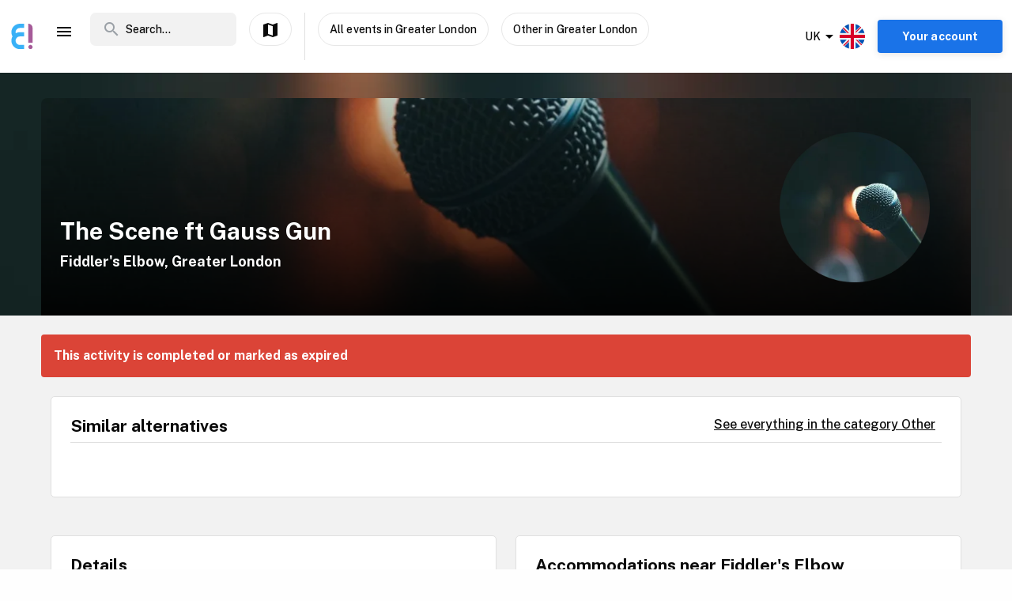

--- FILE ---
content_type: text/html; charset=utf-8
request_url: https://www.enjoy.ly/uk/the-scene-ft-gauss-gun-214131
body_size: 34004
content:
<!doctype html>
<html data-n-head-ssr lang="en" xml:lang="en" data-n-head="%7B%22lang%22:%7B%22ssr%22:%22en%22%7D,%22xml:lang%22:%7B%22ssr%22:%22en%22%7D%7D">
  <head>
    <title>The Scene ft Gauss Gun - Book your tickets securely through Enjoy</title><meta data-n-head="ssr" charset="utf-8"><meta data-n-head="ssr" name="viewport" content="width=device-width, initial-scale=1, maximum-scale=1"><meta data-n-head="ssr" name="apple-itunes-app" content="app-id=1308192675"><meta data-n-head="ssr" name="fo-verify" content="8eb1705a-18e4-49d2-942b-77f1b5dcb3f6"><meta data-n-head="ssr" name="google-play-app" content="app-id=com.offlinepal.android"><meta data-n-head="ssr" name="google-site-verification" content="2U8dH7YmB_j0dukHyJgbJBeS_2uJTX_4hKBgAAZB0_Q"><meta data-n-head="ssr" name="p:domain_verify" content="b903a30b3e1199f1120b846dcb053b69"><meta data-n-head="ssr" http-equiv="content-language" content="en-GB"><meta data-n-head="ssr" data-hid="og:title" property="og:title" content="The Scene ft Gauss Gun"><meta data-n-head="ssr" data-hid="description" name="description" content="Monthly Live Music Night supporting up and coming talent."><meta data-n-head="ssr" data-hid="og:description" property="og:description" content="Monthly Live Music Night supporting up and coming talent."><meta data-n-head="ssr" data-hid="og:image" property="og:image" content="https://ik.imagekit.io/enjoy/tr:bl-1,w-1200,h-630,fo-auto/v0/b/op-europe.appspot.com/o/activities%2F7bH5IuduA27IRot4byxO%2F0.jpg?alt=media&amp;token=8be277bb-69a3-4a1e-8ca6-41974b768d38"><meta data-n-head="ssr" data-hid="og:url" property="og:url" content="https://www.enjoy.ly/uk/the-scene-ft-gauss-gun-214131"><meta data-n-head="ssr" data-hid="og:type" property="og:type" content="website"><meta data-n-head="ssr" data-hid="og:site_name" property="og:site_name" content="Enjoy - alt som skjer på ett sted!"><meta data-n-head="ssr" data-hid="fb:app_id" property="fb:app_id" content="1983253161911010"><meta data-n-head="ssr" data-hid="robots" name="robots" content="noindex, follow"><meta data-n-head="ssr" data-hid="i18n-og" property="og:locale" content="en"><meta data-n-head="ssr" data-hid="i18n-og-alt-nb" property="og:locale:alternate" content="nb"><link data-n-head="ssr" rel="icon" type="image/x-icon" href="/favicon.ico"><link data-n-head="ssr" rel="apple-touch-icon" href="/apple-touch-icon.png"><link data-n-head="ssr" rel="android-touch-icon" href="/android-chrome-512x512.png"><link data-n-head="ssr" rel="apple-touch-icon" sizes="180x180" href="/apple-touch-icon.png"><link data-n-head="ssr" rel="mask-icon" href="/safari-pinned-tab.svg" color="#5bbad5"><link data-n-head="ssr" rel="icon" type="image/png" sizes="32x32" href="/favicon-32x32.png"><link data-n-head="ssr" rel="icon" type="image/png" sizes="16x16" href="/favicon-16x16.png"><link data-n-head="ssr" rel="preconnect" href="https://nn8iogtsor-dsn.algolia.net/" crossorigin="anonymous"><link data-n-head="ssr" rel="preload" href="https://fonts.googleapis.com/css?family=Public+Sans:300,500,700&amp;display=swap" as="style"><link data-n-head="ssr" rel="stylesheet" href="https://fonts.googleapis.com/css?family=Public+Sans:300,500,700&amp;display=swap"><link data-n-head="ssr" rel="preload" href="https://api.mapbox.com/mapbox-gl-js/v2.0.1/mapbox-gl.css" as="style"><link data-n-head="ssr" rel="stylesheet" href="https://api.mapbox.com/mapbox-gl-js/v2.0.1/mapbox-gl.css"><link data-n-head="ssr" rel="alternate" hreflang="nb" href="https://www.enjoy.ly/uk-nb/the-scene-ft-gauss-gun-214131"><link data-n-head="ssr" rel="alternate" hreflang="en" href="https://www.enjoy.ly/uk/the-scene-ft-gauss-gun-214131"><link data-n-head="ssr" rel="preload" href="https://ik.imagekit.io/enjoy/tr:bl-1,h-300,w-1200,fo-auto/v0/b/op-europe.appspot.com/o/activities%2F7bH5IuduA27IRot4byxO%2F0.jpg?alt=media&amp;token=8be277bb-69a3-4a1e-8ca6-41974b768d38" as="image"><link data-n-head="ssr" data-hid="i18n-can" rel="canonical" href="https://www.enjoy.ly/uk/the-scene-ft-gauss-gun-214131"><script data-n-head="ssr" src="https://maps.googleapis.com/maps/api/js?key=AIzaSyCag3Q8eKUTOnErlbpTnOH1NPJ6fj75_7w&libraries=places" async defer></script><script data-n-head="ssr" src="//www.googletagmanager.com/gtm.js?id=GTM-KMQQ4R7&l=dataLayer" async></script><script data-n-head="ssr" type="application/ld+json">{"@context":"https://schema.org","name":"The Scene ft Gauss Gun","@type":"Event","startDate":"2023-02-16T19:00:00+00:00","endDate":"2023-02-16T19:00:00+00:00","image":["https://firebasestorage.googleapis.com/v0/b/op-europe.appspot.com/o/activities%2F7bH5IuduA27IRot4byxO%2F0.jpg?alt=media&token=8be277bb-69a3-4a1e-8ca6-41974b768d38"],"description":"Monthly Live Music Night supporting up and coming talent.\n\nFeaturing Gauss Gun - https://www.instagram.com/gaussgunband/\n\nMore acts to be announced soon.​​​​","location":{"@type":"Place","name":"Fiddler's Elbow","address":{"@type":"PostalAddress","streetAddress":"1 Malden Road, LONDON, NW5 3HS","postalCode":"NW5 3HS","addressRegion":"Greater London","addressCountry":"UK"}},"eventStatus":"EventScheduled","eventAttendanceMode":"OfflineEventAttendanceMode","offers":{"@type":"Offer","price":"","priceCurrency":"NOK","availability":"Discontinued","validFrom":"2026-01-21T16:53:43+00:00","url":"https://www.datathistle.com/details/%2Bi2gERrAPsOvjQ11u3Vhv5xRrHhGnVqIRajMvEW%2B9mStwqBlhfaghXS2ZMEh%2FLOCNHJghHRz9XLsw4pL6wm8aUigu359EvAqSO9mykikB6bDmX1xiNsgP5tfUMUIaqnmzvREJoL6f25gg5CtALU5yBd7suct%2BfOYH1Zxk4%2B%2FgkOO22rkK8l3ScGXqf4cQ5fvMQtEQLWR7BLsH2YWeTKjW1Hb3ICh579N/www.ticketsource.co.uk/"}}</script><link rel="preload" href="/assets/app-b0ac6e424c9bfbee6f73.css" as="style"><link rel="preload" href="/assets/16-814077911c4656dd02ad.css" as="style"><link rel="preload" href="/assets/17-66910650aff611abeae1.css" as="style"><link rel="preload" href="/assets/pages/sector/_slug-43a7fe1b997c2f251b28.css" as="style"><link rel="preload" href="/assets/CultureActivity-4c4504409eedd1f1960b.css" as="style"><link rel="preload" href="/assets/4-1fef633e016949528698.css" as="style"><link rel="preload" href="/assets/CultureActivity/HomeActivity/OutdoorActivity/RegularActivity-5a131e0e3a5b81a37dd2.css" as="style"><link rel="preload" href="/assets/CultureActivity/RegularActivity-b11ca3b37e567fa40ef0.css" as="style"><link rel="preload" href="/assets/ActivityComplete-1533dc6b95b8db13e124.css" as="style"><link rel="preload" href="/assets/recommendedActivities-33cd4fe718ba8758d8fd.css" as="style"><link rel="preload" href="/assets/112-e0f1a71343a01ac60a78.css" as="style"><link rel="preload" href="/assets/Tags-70e8252dd7201a2a2e59.css" as="style"><link rel="preload" href="/assets/6-3f8bff4d5328a86fddd1.css" as="style"><link rel="preload" href="/assets/10-36052746aed33072e783.css" as="style"><link rel="preload" href="/assets/0-9fc54e164cf2f185ebde.css" as="style"><link rel="stylesheet" href="/assets/app-b0ac6e424c9bfbee6f73.css"><link rel="stylesheet" href="/assets/16-814077911c4656dd02ad.css"><link rel="stylesheet" href="/assets/17-66910650aff611abeae1.css"><link rel="stylesheet" href="/assets/pages/sector/_slug-43a7fe1b997c2f251b28.css"><link rel="stylesheet" href="/assets/CultureActivity-4c4504409eedd1f1960b.css"><link rel="stylesheet" href="/assets/4-1fef633e016949528698.css"><link rel="stylesheet" href="/assets/CultureActivity/HomeActivity/OutdoorActivity/RegularActivity-5a131e0e3a5b81a37dd2.css"><link rel="stylesheet" href="/assets/CultureActivity/RegularActivity-b11ca3b37e567fa40ef0.css"><link rel="stylesheet" href="/assets/ActivityComplete-1533dc6b95b8db13e124.css"><link rel="stylesheet" href="/assets/recommendedActivities-33cd4fe718ba8758d8fd.css"><link rel="stylesheet" href="/assets/112-e0f1a71343a01ac60a78.css"><link rel="stylesheet" href="/assets/Tags-70e8252dd7201a2a2e59.css"><link rel="stylesheet" href="/assets/6-3f8bff4d5328a86fddd1.css"><link rel="stylesheet" href="/assets/10-36052746aed33072e783.css"><link rel="stylesheet" href="/assets/0-9fc54e164cf2f185ebde.css">
  </head>
  <body class="" data-n-head="%7B%22class%22:%7B%22ssr%22:%22%22%7D%7D">
    <noscript data-n-head="ssr" data-hid="gtm-noscript" data-pbody="true"><iframe src="//www.googletagmanager.com/ns.html?id=GTM-KMQQ4R7&l=dataLayer" height="0" width="0" style="display:none;visibility:hidden"></iframe></noscript><div data-server-rendered="true" id="__nuxt"><!----><div id="__layout"><div><nav class="primary-nav" data-v-f72df69e><!----> <!----> <div class="grid-container container primary-nav__container primary-nav__container--desktop" data-v-5a23efcb data-v-f72df69e><div class="primary-nav__container__actions" data-v-5a23efcb data-v-f72df69e><div class="primary-nav__container__actions__left" data-v-5a23efcb data-v-f72df69e><div class="desktop-logo" data-v-c18eea5a data-v-f72df69e><a href="/uk/" class="op-logo nuxt-link-active" data-v-c18eea5a><img src="/assets/img/enjoy-e-logo.15772c1.svg" alt="Enjoy" data-v-c18eea5a></a></div> <div class="nav-links primary-nav__container__actions__bottom adjust-middle" data-v-82a9e142 data-v-f72df69e><ul class="nav-links__list" data-v-82a9e142><li class="nav-links__list__item category-menu-wrapper" data-v-82a9e142><div data-v-e35698b0 data-v-82a9e142><a href="#" class="dropdown-link" data-v-e35698b0><i class="material-icons icon menu-icon md-24 md-md color-black" data-v-226f6847 data-v-82a9e142>
  menu
</i> <!----></a> <div class="drop-down" data-v-e35698b0><!----></div></div></li> <!----> </ul> <!----></div> <div class="search-field primary-nav-header desktop-search" data-v-72bdeac4 data-v-f72df69e><div class="search-field__wrapper-input" data-v-72bdeac4><div class="search-field__icon-wrap" data-v-72bdeac4><a href="#" class="search-field__icon-link" data-v-72bdeac4><i class="material-icons icon search-icon md-m" data-v-226f6847 data-v-72bdeac4>
  search
</i></a></div> <input placeholder="Search..." type="search" value="" class="search-input" data-v-72bdeac4> <!----> <!----> <!----></div> <!----></div> <button type="button" class="button op-btn find-on-map-desktop op-btn--medium op-btn--white" data-v-53bf3f67 data-v-f72df69e><!----> <span data-v-53bf3f67><i class="material-icons icon md-24 md-md" data-v-226f6847 data-v-f72df69e>
  map
</i> <span class="map-label" data-v-53bf3f67 data-v-f72df69e>Show on map</span></span> <!----></button> <div class="vertical-space" data-v-5a23efcb data-v-f72df69e></div> <button type="button" class="button op-btn find-on-map-desktop op-btn--medium op-btn--white" data-v-53bf3f67 data-v-f72df69e><!----> <span data-v-53bf3f67>
          All events in Greater London
        </span> <!----></button> <!----> <button type="button" class="button op-btn find-on-map-desktop op-btn--medium op-btn--white" data-v-53bf3f67 data-v-f72df69e><!----> <span data-v-53bf3f67>
          Other in Greater London
        </span> <!----></button></div> <div class="primary-nav__container__actions__right" data-v-5a23efcb data-v-f72df69e><div class="country-selector-menu-wrapper" data-v-792ab893 data-v-f72df69e><div class="menu-language" data-v-792ab893><a class="toggle-menu" data-v-792ab893><i class="material-icons icon arrow md-24 md-md" data-v-226f6847 data-v-792ab893>
  arrow_drop_down
</i> <span class="sector-name" data-v-792ab893>UK</span> <img src="/assets/img/en.e556490.svg" alt="Select language" data-v-792ab893></a></div> <!----> <!----></div> <!----> <div class="account-menu-wrapper" data-v-cd85d32e data-v-f72df69e><!----><!----><!----><!----><!----></div></div></div></div></nav> <main><div><article class="activity" data-v-6db959fa><section class="activity__imagebanner" style="background-image:url(https://ik.imagekit.io/enjoy/tr:bl-50,h-200,w-1200,fo-auto/v0/b/op-europe.appspot.com/o/activities%2F7bH5IuduA27IRot4byxO%2F0.jpg?alt=media&amp;token=8be277bb-69a3-4a1e-8ca6-41974b768d38);" data-v-138f4e78><div class="grid-container container" data-v-5a23efcb data-v-138f4e78><div class="grid activity__imagebanner__bannerimage grid-x" data-v-44b770df data-v-138f4e78><img src="https://ik.imagekit.io/enjoy/tr:bl-1,h-300,w-1200,fo-auto/v0/b/op-europe.appspot.com/o/activities%2F7bH5IuduA27IRot4byxO%2F0.jpg?alt=media&amp;token=8be277bb-69a3-4a1e-8ca6-41974b768d38" class="activity__imagebanner__bannerimage__image" data-v-44b770df data-v-138f4e78> <div class="cell item small-12 large-9" data-v-a1838d08 data-v-138f4e78><div class="activity__imagebanner__full-height" data-v-a1838d08 data-v-138f4e78><!----> <div class="cell item activity__imagebanner__heading large-12" data-v-a1838d08 data-v-138f4e78><h1 class="activity__imagebanner__heading__title" data-v-a1838d08 data-v-138f4e78>
                The Scene ft Gauss Gun
              </h1> <div class="activity__imagebanner__heading__subtitle" data-v-a1838d08 data-v-138f4e78><span data-v-138f4e78><a href="https://www.google.com/maps/?q=undefined,undefined&amp;z=14" title="Show on google maps." target="_blank" data-v-138f4e78><span data-v-138f4e78> Fiddler's Elbow, Greater London </span></a></span></div> <div class="activity__imagebanner__heading__body" data-v-a1838d08 data-v-138f4e78><div class="activity__summary" data-v-a1838d08 data-v-6db959fa>
        
      </div></div></div> <!----></div></div> <div class="cell item activity__imagebanner__activityimage large-3" data-v-a1838d08 data-v-138f4e78><picture data-v-138f4e78><!----> <img src="https://ik.imagekit.io/enjoy/tr:r-max,fo-auto,h-250,w-250/v0/b/op-europe.appspot.com/o/activities%2F7bH5IuduA27IRot4byxO%2F0.jpg?alt=media&amp;token=8be277bb-69a3-4a1e-8ca6-41974b768d38" loading="lazy" width="190" height="190"></picture> <!----></div></div></div></section> <section class="activity-completed__wrapper" data-v-0183cf92 data-v-6db959fa><div class="grid-container container grid-container" data-v-5a23efcb data-v-0183cf92><div class="grid activity-completed__banner grid-x" data-v-44b770df data-v-0183cf92><div class="cell item small-12" data-v-a1838d08 data-v-0183cf92><strong data-v-a1838d08 data-v-0183cf92>This activity is completed or marked as expired</strong></div></div></div></section> <section clientOnly="true" class="grid-container activity__recommendations-section" data-v-6db959fa><div class="grid grid-x grid-margin-x" data-v-44b770df><div class="cell item large-12" data-v-a1838d08><div data-fetch-key="0"><div class="contentbox activity-details ticket-box" data-v-405765aa data-v-79d2a0ac><div class="contentbox__wrapper block-fill" data-v-405765aa><div class="contentbox__header" data-v-405765aa><h2 class="contentbox__header__title" data-v-405765aa>Similar alternatives</h2> <div class="contentbox__header__right" data-v-405765aa><a href="/uk/concerts-other-concerts">
              See everything in the category Other
            </a></div></div> <div class="contentbox__content" data-v-405765aa><div class="grid-container container grid-container container__no-padding" data-v-5a23efcb data-v-79d2a0ac><!----> <!----> <div class="grid grid-x" data-v-44b770df data-v-79d2a0ac></div> <!----></div></div></div></div></div></div></div></section> <section class="grid-container" data-v-6db959fa><!----></section> <section class="grid-container activity__sections" data-v-6db959fa><div class="grid grid-x grid-margin-x" data-v-44b770df data-v-6db959fa><div class="cell item large-6" data-v-a1838d08 data-v-6db959fa><!----> <!----> <!----> <!----> <div class="contentbox activity-details" data-v-405765aa data-v-0ea84d48 data-v-6db959fa><div class="contentbox__wrapper block-fill" data-v-405765aa><div class="contentbox__header" data-v-405765aa><h2 class="contentbox__header__title" data-v-405765aa>Details</h2> <div class="contentbox__header__right" data-v-405765aa></div></div> <div class="contentbox__content" data-v-405765aa><div class="details_content" data-v-405765aa data-v-0ea84d48><p>Monthly Live Music Night supporting up and coming talent.</p>
<p>Featuring Gauss Gun - <a href="https://www.instagram.com/gaussgunband/">https://www.instagram.com/gaussgunband/</a></p>
<p>More acts to be announced soon.​​​​</p>
</div></div></div></div> <!----> <div class="contentbox activity-details" data-v-405765aa data-v-1529702d data-v-6db959fa><div class="contentbox__wrapper block-fill" data-v-405765aa><div class="contentbox__header" data-v-405765aa><h2 class="contentbox__header__title" data-v-405765aa>Practical</h2> <div class="contentbox__header__right" data-v-405765aa> Enjoy code: 214131 </div></div> <div class="contentbox__content" data-v-405765aa><!----> <div class="activity-attributes__line" data-v-405765aa data-v-1529702d><div class="activity-attributes__line__key" data-v-405765aa data-v-1529702d>
        Type
      </div> <div class="activity-attributes__line__value" data-v-405765aa data-v-1529702d>
        Concert
      </div></div> <div class="activity-attributes__line" data-v-405765aa data-v-1529702d><div class="activity-attributes__line__key" data-v-405765aa data-v-1529702d>
        Target groups
      </div> <div class="activity-attributes__line__value" data-v-405765aa data-v-1529702d>
        Adult, Youth, Elderly
      </div></div> <!----> <!----> <!----> <!----> <!----> <!----> <div class="activity-attributes__line" data-v-405765aa data-v-1529702d><div class="activity-attributes__line__key" data-v-405765aa data-v-1529702d>
        Source
      </div> <div class="activity-attributes__line__value activity-source" data-v-405765aa data-v-1529702d><span data-v-405765aa data-v-1529702d>TheList</span></div></div> <div class="activity-attributes__line" data-v-405765aa data-v-1529702d><div class="activity-attributes__line__key" data-v-405765aa data-v-1529702d>
        External information
      </div> <div class="activity-attributes__line__value activity-source" data-v-405765aa data-v-1529702d><a href="https://www.datathistle.com/details/%2Bi2gERrAPsOvjQ11u3Vhv5xRrHhGnVqIRajMvEW%2B9mStwqBlhfaghXS2ZMEh%2FLOCNHJghHRz9XLsw4pL6wm8aUigu359EvAqSO9mykikB6bDmX1xiNsgP5tfUMUIaqnmzvREJoL6f25gg5CtALU5yBd7suct%2BfOYH1Zxk4%2B%2FgkOO22rkK8l3ScGXqf4cQ5fvMQtEQLWR7BLsH2YWeTKjW1Hb3ICh579N/www.ticketsource.co.uk/" target="_blank" data-v-405765aa data-v-1529702d>Go to the organizer's webpage</a></div></div> <div class="activity-attributes__line" data-v-ffba53b0 data-v-1529702d><div class="activity-attributes__line__key" data-v-ffba53b0>
    Tags
  </div> <div class="activity-attributes__line__value" data-v-ffba53b0><span data-v-ffba53b0><a href="/uk/tag/Music" title="Activities tagged withMusic" class="activity-attributes__line__value__link" data-v-ffba53b0>
        Music
      </a> <!----></span></div></div> <div class="cell item activity__sections__favouritebar large-12" data-v-a1838d08 data-v-1529702d></div></div></div></div> <!----> <!----></div> <div class="cell item large-6" data-v-a1838d08 data-v-6db959fa><!----> <!----> <!----> <!----> <!----> <!----></div></div></section> <!----> <!----></article></div> <!----> <!----></main> <!----> <!----> <div class="hidden"><div class="app-rating"><div class="stars" data-v-d119c54c><!----> <div class="stars__icons" data-v-d119c54c><div class="stars__icons__item stars__icons__item--selected" data-v-d119c54c><i class="material-icons icon md-24 md-md" data-v-226f6847 data-v-d119c54c>
  star
</i></div><div class="stars__icons__item stars__icons__item--selected" data-v-d119c54c><i class="material-icons icon md-24 md-md" data-v-226f6847 data-v-d119c54c>
  star
</i></div><div class="stars__icons__item stars__icons__item--selected" data-v-d119c54c><i class="material-icons icon md-24 md-md" data-v-226f6847 data-v-d119c54c>
  star
</i></div><div class="stars__icons__item stars__icons__item--selected" data-v-d119c54c><i class="material-icons icon md-24 md-md" data-v-226f6847 data-v-d119c54c>
  star
</i></div><div class="stars__icons__item stars__icons__item--selected" data-v-d119c54c><i class="material-icons icon md-24 md-md" data-v-226f6847 data-v-d119c54c>
  star
</i></div></div> <!----> <!----></div> <span class="rating-num">(4.9)</span></div></div> <footer class="footer" data-v-07676cb5><div class="footer-banner" data-v-07676cb5><div class="footer-banner__overlay" data-v-07676cb5><section class="grid-container footer-banner__body" data-v-07676cb5><div class="grid footer-banner__body__align-center grid-x grid-margin-x grid--no-margin-bottom" data-v-44b770df data-v-07676cb5><div class="cell item small-12 large-9" data-v-a1838d08 data-v-07676cb5><span class="footer-banner__body__line1" data-v-a1838d08 data-v-07676cb5>All events in one place</span></div> <div class="cell item small-12 large-3" data-v-a1838d08 data-v-07676cb5></div></div></section></div></div> <div class="footer__apps-wrapper" style="display:;" data-v-07676cb5><div class="footer__download-teaser" data-v-07676cb5>
      Get the Enjoy! app:
    </div> <a href="https://itunes.apple.com/no/app/offlinepal/id1308192675" target="_blank" data-v-07676cb5><picture data-v-07676cb5><!----> <img src="/assets/img/download-ios.eb9937d.png" alt="download ios app" loading="lazy" width="131" height="40" class="footer__download"></picture></a><a href="https://play.google.com/store/apps/details?id=com.offlinepal.android" target="_blank" data-v-07676cb5><picture data-v-07676cb5><!----> <img src="/assets/img/google-play.f43dedf.png" alt="download android app" loading="lazy" width="131" height="40" class="footer__download"></picture></a></div> <div class="footer__social-media" data-v-07676cb5><a href="https://www.facebook.com/enjoynorge" target="_blank" data-v-07676cb5><picture data-v-07676cb5><!----> <img src="[data-uri]" alt="facebook" loading="lazy" width="32" height="32" class="footer__social-link"></picture></a><a href="https://www.instagram.com/enjoy_norge/" target="_blank" data-v-07676cb5><picture data-v-07676cb5><!----> <img src="/assets/img/instagram.08e6eee.png" alt="instagram" loading="lazy" width="32" height="32" class="footer__social-link"></picture></a></div> <hr data-v-07676cb5> <div class="footer__links-wrapper" data-v-07676cb5><ul class="footer__links-list" data-v-07676cb5><li data-v-07676cb5><!----> <a href="/uk/articles" data-v-07676cb5>
          Insipiration
        </a></li><li data-v-07676cb5><a href="/uk/about-uk" data-v-07676cb5>
          About Enjoy.ly
        </a> <!----></li><li data-v-07676cb5><a href="/uk/ambassador" data-v-07676cb5>
          Ambassador
        </a> <!----></li><li data-v-07676cb5><a href="/uk/contact" data-v-07676cb5>
          Contact us
        </a> <!----></li><li data-v-07676cb5><a href="/uk/press" data-v-07676cb5>
          Press
        </a> <!----></li><li data-v-07676cb5><a href="/uk/partners" data-v-07676cb5>
          Our Partners
        </a> <!----></li><li data-v-07676cb5><a href="/uk/work" data-v-07676cb5>
          We are hiring
        </a> <!----></li><li data-v-07676cb5><a href="/uk/privacy" data-v-07676cb5>
          Privacy Policy
        </a> <!----></li><li data-v-07676cb5><a href="/uk/terms-booking" data-v-07676cb5>
          Terms for booking
        </a> <!----></li> <li class="for-organizers" data-v-07676cb5>
        
        <!----> <a href="https://organizer.enjoy.ly/" target="_blank" data-v-07676cb5>
          Organizer?
        </a></li></ul></div> <div class="footer__prohibited-note" data-v-07676cb5>
    It is strictly prohibited to use automated services (bots, crawlers etc) to download the content from Enjoy.ly, except for public search engines.
  </div> <div class="footer__copyright" data-v-07676cb5>
    Copyright © 2017-2026 Enjoy.ly. All rights reserved.
  </div> <div class="footer__heap" data-v-07676cb5><a href="https://heap.io/?utm_source=badge" rel="nofollow" data-v-07676cb5><img src="https://mura.heap.io/sites/default/assets/logos/Heap-RGB_Logo-Horizontal-Lockup-Color-1.svg" alt="Heap | Mobile and Web Analytics" loading="lazy" style="width:108px;height:41px" data-v-07676cb5></a></div></footer></div></div></div><script>window.__NUXT__=(function(a,b,c,d,e,f,g,h,i,j,k,l,m,n,o,p,q,r,s,t,u,v,w,x,y,z,A,B,C,D,E,F,G,H,I,J,K,L,M,N,O,P,Q,R,S,T,U,V,W,X,Y,Z,_,$,aa,ab,ac,ad,ae,af,ag,ah,ai,aj,ak,al,am,an,ao,ap,aq,ar,as,at,au,av,aw,ax,ay,az,aA,aB,aC,aD,aE,aF,aG,aH,aI,aJ,aK,aL,aM,aN,aO,aP,aQ,aR,aS,aT,aU,aV,aW,aX,aY,aZ,a_,a$,ba,bb,bc,bd,be,bf,bg,bh,bi,bj,bk,bl,bm,bn,bo,bp,bq,br,bs,bt,bu,bv,bw,bx,by,bz,bA,bB,bC,bD,bE,bF,bG,bH,bI,bJ,bK,bL,bM,bN,bO,bP,bQ,bR,bS,bT,bU,bV,bW,bX,bY,bZ,b_,b$,ca,cb,cc,cd,ce,cf,cg,ch,ci,cj,ck,cl,cm,cn,co,cp,cq,cr,cs,ct,cu,cv,cw,cx,cy,cz,cA,cB,cC,cD,cE,cF,cG,cH,cI,cJ,cK,cL,cM,cN,cO,cP,cQ,cR,cS,cT,cU,cV,cW,cX,cY,cZ,c_,c$,da,db,dc,dd,de,df,dg,dh,di,dj,dk,dl,dm,dn,do_,dp,dq,dr,ds,dt,du,dv,dw,dx,dy,dz,dA,dB,dC,dD,dE,dF,dG,dH,dI,dJ,dK,dL,dM,dN,dO,dP,dQ,dR,dS,dT,dU,dV,dW,dX,dY,dZ,d_,d$,ea,eb,ec,ed,ee,ef,eg,eh,ei,ej,ek,el,em,en,eo,ep,eq,er,es,et,eu,ev,ew,ex,ey,ez,eA,eB,eC,eD,eE,eF,eG,eH,eI,eJ,eK,eL,eM,eN,eO,eP,eQ,eR,eS,eT,eU,eV,eW,eX,eY,eZ,e_,e$,fa,fb,fc,fd,fe,ff,fg,fh,fi,fj,fk,fl,fm,fn,fo,fp,fq,fr,fs,ft,fu,fv,fw,fx,fy,fz,fA,fB,fC,fD,fE,fF,fG,fH,fI,fJ,fK,fL,fM,fN,fO,fP,fQ,fR,fS,fT,fU,fV,fW,fX,fY,fZ,f_,f$,ga,gb,gc,gd,ge,gf,gg,gh,gi,gj,gk,gl,gm,gn,go,gp,gq,gr,gs,gt,gu,gv,gw,gx,gy,gz,gA,gB,gC,gD,gE,gF,gG,gH,gI,gJ,gK,gL,gM,gN,gO,gP,gQ,gR,gS,gT,gU,gV,gW,gX,gY,gZ,g_,g$,ha,hb,hc,hd,he){aQ.seconds=1676574000;aQ.nanoseconds=j;return {layout:"activity",data:[{},{pageData:s,locationData:s,activityData:{title:aO,description:"Monthly Live Music Night supporting up and coming talent.",image:V,customMetaData:void 0},activityListPageData:s,url:"https:\u002F\u002Fwww.enjoy.ly\u002Fuk\u002Fthe-scene-ft-gauss-gun-214131"}],fetch:[{recommendedActivities:[],params:{type:"byCategory",sector:"uk",skip:j,take:m,category_id:aP,latitude:51.54604,longitude:-.15101,startDate:aQ,activityTypes:[W],op_code:aR}}],error:s,state:{activities:{fetching:a,activities:[]},activity:{ref:aS,related:[],data:{id:aS,pageviews:X,category_id:40100,tags:[aT],target_groups:{adult:f,youth:f,elderly:f},title:aO,description:aU,raw_summary:h,status:aV,end_date:{seconds:1676574000,nanoseconds:j},start_date_original:"2023-02-16T19:00:00+00:00",type:W,date_modified:{seconds:1698774312,nanoseconds:55000000},images:[{url:V,web_image_activity_703xheight_webp_ref:aW,square_url:aX,square_webp_ref:aY,landscape_url:aZ,web_image_activity_525xheight_ref:a_,web_image_activity_243x243_ref:a$,web_image_activity_525xheight_webp_url:ba,landscape_webp_ref:bb,web_image_main_178x178_webp_url:bc,square_ref:bd,web_image_activity_243x243_webp_ref:be,square_webp_url:bf,web_image_activity_525xheight_url:bg,web_image_activity_703xheight_url:bh,web_image_main_178x178_webp_ref:bi,web_image_activity_525xheight_webp_ref:bj,web_image_activity_243x243_webp_url:bk,landscape_ref:bl,original_url:bm,web_image_main_178x178_url:bn,web_image_activity_703xheight_webp_url:bo,web_image_activity_243x243_url:bp,web_image_activity_703xheight_ref:bq,landscape_webp_url:br,web_image_main_178x178_ref:bs,storage_ref:bt}],_writeTime:{seconds:1578669917,nanoseconds:242038000},op_code:aR,sector:Y,start_date_str:"2023-02-16 19:00",street_address:"1 Malden Road, LONDON, NW5 3HS",thumb:{url:V,web_image_activity_243x243_webp_ref:be,web_image_activity_525xheight_webp_ref:bj,web_image_activity_525xheight_webp_url:ba,web_image_activity_243x243_ref:a$,web_image_activity_703xheight_url:bh,web_image_activity_525xheight_ref:a_,web_image_main_178x178_webp_url:bc,storage_ref:bt,web_image_activity_703xheight_webp_url:bo,square_webp_ref:aY,web_image_activity_243x243_webp_url:bk,web_image_activity_525xheight_url:bg,square_url:aX,web_image_main_178x178_ref:bs,web_image_activity_243x243_url:bp,landscape_ref:bl,square_ref:bd,web_image_activity_703xheight_ref:bq,web_image_activity_703xheight_webp_ref:aW,landscape_url:aZ,landscape_webp_url:br,square_webp_url:bf,original_url:bm,web_image_main_178x178_webp_ref:bi,web_image_main_178x178_url:bn,landscape_webp_ref:bb},address:{county:"Greater London",zip:"NW5 3HS",street:"1 Malden Road",country:Y,city:"London"},cta_link:"https:\u002F\u002Fwww.datathistle.com\u002Fdetails\u002F%2Bi2gERrAPsOvjQ11u3Vhv5xRrHhGnVqIRajMvEW%2B9mStwqBlhfaghXS2ZMEh%2FLOCNHJghHRz9XLsw4pL6wm8aUigu359EvAqSO9mykikB6bDmX1xiNsgP5tfUMUIaqnmzvREJoL6f25gg5CtALU5yBd7suct%2BfOYH1Zxk4%2B%2FgkOO22rkK8l3ScGXqf4cQ5fvMQtEQLWR7BLsH2YWeTKjW1Hb3ICh579N\u002Fwww.ticketsource.co.uk\u002F",_date_modified:{seconds:1698774312,nanoseconds:55000000},categories:{"40000":f,"40100":f},date_created:{seconds:1674443924,nanoseconds:129000000},start_date:aQ,slug:"the-scene-ft-gauss-gun",date_algolia:1676614518005,raw_description:aU,import_doc_ref:"TheList-2038251-62641-2302161900",geolocation:{latitude:51.54604,longitude:-.15101},provider:"TheList",external_id:2038251,location_name:"Fiddler's Elbow"}},articles:{categories:{},articles:[],filteredArticles:[]},attending:{activityEvent:s,friendsToInvite:[],invitedFriends:[],activityEventModalData:{},processingEvent:a,invitingFriend:a,myEvents:{previous:[],upcoming:[]}},auth:{user:s,pending:a,interests:a,favourites:[],favouritesLocations:[],promoter:{name:h},isPromoter:a,params:h},booking:{bookingInfo:{id:h},company:{},availability:{},participants:[],participant_details:[],extraProducts:[],progress:"INITIAL",error:h,loading:a,activityData:{title:h,opcode:h,slug:h},promoterData:{},customerData:{date:{},name:h,email:h,phone:h,selectedTimeSlot:h,selectedExtraProducts:[],participants:[],participant_details:{}},orderData:{},availablePaymentMethods:[],coupon:{id:h,code:h},couponError:s,payment:{method:h,parameters:{}},redirectUrl:h,totals:{sum:j,grandTotal:j,discount:j,discountName:s},stateLoaded:a},categories:{categories:{"40000":{description:bu,filter_group:e,name:Z,full_name:"Konserter",has_children:f,id:"40000",level:g,parent_id:j,sort_order:m,promoterOnly:f,translations:{description_en:bu,name_en:Z},_date_created:{_seconds:1539865220,_nanoseconds:627000000},slug:bv,isNew:a,routeName:b,type:c},"40100":{description:bw,filter_group:e,name:_,full_name:"Konserter \u003E Andre konserter",has_children:a,id:aP,level:d,parent_id:o,sort_order:g,promoterOnly:a,translations:{description_en:bw,name_en:_},_date_created:{_seconds:1539865479,_nanoseconds:455000000},slug:"other-concerts",isNew:a,routeName:b,type:c},"40300":{description:bx,filter_group:e,name:by,full_name:"Konserter \u003E Country",has_children:a,id:"40300",level:d,parent_id:o,sort_order:q,promoterOnly:a,translations:{description_en:bx,name_en:by},_date_created:{_seconds:1539865565,_nanoseconds:bz},slug:"country",isNew:a,routeName:b,type:c},"40400":{description:bA,filter_group:e,name:bB,full_name:"Konserter \u003E Dance \u002F Elektronika",has_children:a,id:"40400",level:d,parent_id:o,sort_order:m,promoterOnly:a,translations:{description_en:bA,name_en:bB},_date_created:{_seconds:1539865663,_nanoseconds:319000000},slug:"dance-electronica",isNew:a,routeName:b,type:c},"40500":{description:bC,filter_group:e,name:bD,full_name:"Konserter \u003E Danseband",has_children:a,id:"40500",level:d,parent_id:o,sort_order:p,promoterOnly:a,translations:{description_en:bC,name_en:bD},_date_created:{_seconds:1539865698,_nanoseconds:751000000},slug:"danceband",isNew:a,routeName:b,type:c},"40600":{description:bE,filter_group:e,name:bF,full_name:"Konserter \u003E Hard Rock \u002F Metall",has_children:a,id:"40600",level:d,parent_id:o,sort_order:t,promoterOnly:a,translations:{description_en:bE,name_en:bF},_date_created:{_seconds:1539866209,_nanoseconds:417000000},slug:"hardrock-metal",isNew:a,routeName:b,type:c},"40700":{description:bG,filter_group:e,name:bH,full_name:"Konserter \u003E Hip Hop \u002F Rap \u002F R&B",has_children:a,id:"40700",level:d,parent_id:o,sort_order:u,promoterOnly:a,translations:{description_en:bG,name_en:bH},_date_created:{_seconds:1539866250,_nanoseconds:817000000},slug:"hiphop-rap-rnb",isNew:a,routeName:b,type:c},"40800":{description:bI,filter_group:e,name:bJ,full_name:"Konserter \u003E Jazz \u002F Blues",has_children:a,id:"40800",level:d,parent_id:o,sort_order:F,promoterOnly:a,translations:{description_en:bI,name_en:bJ},_date_created:{_seconds:1539866282,_nanoseconds:128000000},slug:"jazz-blues",isNew:a,routeName:b,type:c},"40900":{description:bK,filter_group:e,name:bL,full_name:"Konserter \u003E Julekonserter",has_children:a,id:"40900",level:d,parent_id:o,sort_order:G,promoterOnly:a,translations:{description_en:bK,name_en:bL},_date_created:{_seconds:1539866462,_nanoseconds:688000000},slug:"christmas",isNew:a,routeName:b,type:c},"41000":{description:bM,filter_group:e,name:bN,full_name:"Konserter \u003E Klassisk \u002F Symfoni",has_children:a,id:"41000",level:d,parent_id:o,sort_order:$,promoterOnly:a,translations:{description_en:bM,name_en:bN},_date_created:{_seconds:1539866501,_nanoseconds:385000000},slug:"classical-symphony",isNew:a,routeName:b,type:c},"41100":{description:bO,filter_group:e,name:bP,full_name:"Konserter \u003E Opera",has_children:a,id:"41100",level:d,parent_id:o,sort_order:aa,promoterOnly:a,translations:{description_en:bO,name_en:bP},_date_created:{_seconds:1539866536,_nanoseconds:971000000},slug:"opera",isNew:a,routeName:b,type:c},"41200":{description:bQ,filter_group:e,name:bR,full_name:"Konserter \u003E Pop \u002F Rock",has_children:a,id:"41200",level:d,parent_id:o,sort_order:X,promoterOnly:a,translations:{description_en:bQ,name_en:bR},_date_created:{_seconds:1539866572,_nanoseconds:249000000},slug:"pop-rock",isNew:a,routeName:b,type:c},"41300":{description:bS,filter_group:e,name:bT,full_name:"Konserter \u003E Vise- \u002F folkemusikk",has_children:a,id:"41300",level:d,parent_id:o,sort_order:bU,promoterOnly:a,translations:{description_en:bS,name_en:bT},_date_created:{_seconds:1539866618,_nanoseconds:25000000},slug:"folk-music",isNew:a,routeName:b,type:c},"50000":{description:bV,filter_group:e,name:bW,full_name:bX,has_children:f,id:"50000",level:g,parent_id:j,sort_order:p,promoterOnly:f,translations:{description_en:bV,name_en:bW},_date_created:{_seconds:1539866783,_nanoseconds:555000000},slug:"scene",isNew:a,routeName:b,type:c},"50100":{description:bY,filter_group:e,name:H,full_name:"Scene \u003E Teater",has_children:a,id:"50100",level:d,parent_id:v,sort_order:g,promoterOnly:a,translations:{description_en:bY,name_en:H},_date_created:{_seconds:1539867401,_nanoseconds:bZ},slug:"theatre",isNew:a,routeName:b,type:c},"50200":{description:b_,filter_group:e,name:b$,full_name:"Scene \u003E Show",has_children:a,id:"50200",level:d,parent_id:v,sort_order:d,promoterOnly:a,translations:{description_en:b_,name_en:b$},_date_created:{_seconds:1539867438,_nanoseconds:492000000},slug:"show",isNew:a,routeName:b,type:c},"50300":{description:ca,filter_group:e,name:cb,full_name:"Scene \u003E Revy",has_children:a,id:"50300",level:d,parent_id:v,sort_order:q,promoterOnly:a,translations:{description_en:ca,name_en:cb},_date_created:{_seconds:1539867473,_nanoseconds:393000000},slug:"revue",isNew:a,routeName:b,type:c},"50400":{description:cc,filter_group:e,name:cd,full_name:"Scene \u003E Musikal",has_children:a,id:"50400",level:d,parent_id:v,sort_order:m,promoterOnly:a,translations:{description_en:cc,name_en:cd},_date_created:{_seconds:1539867507,_nanoseconds:496000000},slug:"musical",isNew:a,routeName:b,type:c},"50500":{description:ce,filter_group:e,name:cf,full_name:"Scene \u003E Magi \u002F Trylleshow",has_children:a,id:"50500",level:d,parent_id:v,sort_order:p,promoterOnly:a,translations:{description_en:ce,name_en:cf},_date_created:{_seconds:1539867545,_nanoseconds:3000000},slug:"magic",isNew:a,routeName:b,type:c},"50600":{description:cg,filter_group:e,name:ch,full_name:"Scene \u003E Humor \u002F Stand up",has_children:a,id:"50600",level:d,parent_id:v,sort_order:t,promoterOnly:a,translations:{description_en:cg,name_en:ch},_date_created:{_seconds:1539867583,_nanoseconds:ci},slug:"humor-standup",isNew:a,routeName:b,type:c},"50700":{description:cj,filter_group:e,name:ck,full_name:"Scene \u003E Ballett \u002F Dans",has_children:a,id:"50700",level:d,parent_id:v,sort_order:u,promoterOnly:a,translations:{description_en:cj,name_en:ck},_date_created:{_seconds:1539867615,_nanoseconds:cl},slug:"fance-ballet",isNew:a,routeName:b,type:c},"50800":{description:cm,filter_group:e,name:cn,full_name:"Scene \u003E Annen scene",has_children:a,id:"50800",level:d,parent_id:v,sort_order:F,promoterOnly:a,translations:{description_en:cm,name_en:cn},_date_created:{_seconds:1539867647,_nanoseconds:117000000},slug:"sceneshow-other",isNew:a,routeName:b,type:c},"60000":{description:co,filter_group:l,name:ab,full_name:"Kino",has_children:f,id:"60000",level:g,parent_id:j,sort_order:200,promoterOnly:f,translations:{description_en:co,name_en:ab},_date_created:{_seconds:1539868158,_nanoseconds:873000000},slug:"cinema",isNew:a,routeName:b,type:c},"60100":{description:cp,filter_group:l,name:cq,full_name:"Kino \u003E Actionfilmer",has_children:a,id:"60100",level:d,parent_id:n,sort_order:g,promoterOnly:a,translations:{description_en:cp,name_en:cq},_date_created:{_seconds:1539868229,_nanoseconds:536000000},slug:"cinema-action-movies",isNew:a,routeName:b,type:c},"60200":{description:cr,filter_group:l,name:cs,full_name:"Kino \u003E Barnekino",has_children:a,id:"60200",level:d,parent_id:n,sort_order:d,promoterOnly:a,translations:{description_en:cr,name_en:cs},_date_created:{_seconds:1539868268,_nanoseconds:266000000},slug:"cinema-children-movies",isNew:a,routeName:b,type:c},"60300":{description:ct,filter_group:l,name:cu,full_name:"Kino \u003E Dokumentar-filmer",has_children:a,id:"60300",level:d,parent_id:n,sort_order:q,promoterOnly:a,translations:{description_en:ct,name_en:cu},_date_created:{_seconds:1539868298,_nanoseconds:250000000},slug:"cinema-documentary-movies",isNew:a,routeName:b,type:c},"60400":{description:cv,filter_group:l,name:cw,full_name:"Kino \u003E Dramafilmer",has_children:a,id:"60400",level:d,parent_id:n,sort_order:m,promoterOnly:a,translations:{description_en:cv,name_en:cw},_date_created:{_seconds:1539868325,_nanoseconds:387000000},slug:"cinema-drama-movies",isNew:a,routeName:b,type:c},"60500":{description:cx,filter_group:l,name:cy,full_name:"Kino \u003E Eventyrfilmer",has_children:a,id:"60500",level:d,parent_id:n,sort_order:p,promoterOnly:a,translations:{description_en:cx,name_en:cy},_date_created:{_seconds:1539868353,_nanoseconds:775000000},slug:"cinema-adventure-movies",isNew:a,routeName:b,type:c},"60600":{description:cz,filter_group:l,name:cA,full_name:"Kino \u003E Familiefilmer",has_children:a,id:"60600",level:d,parent_id:n,sort_order:t,promoterOnly:a,translations:{description_en:cz,name_en:cA},_date_created:{_seconds:1539868378,_nanoseconds:cB},slug:"cinema-family-movies",isNew:a,routeName:b,type:c},"60700":{description:cC,filter_group:l,name:cD,full_name:"Kino \u003E Grøsserfilmer",has_children:a,id:"60700",level:d,parent_id:n,sort_order:u,promoterOnly:a,translations:{description_en:cC,name_en:cD},_date_created:{_seconds:1539868408,_nanoseconds:489000000},slug:"cinema-horror-movies",isNew:a,routeName:b,type:c},"60800":{description:cE,filter_group:l,name:cF,full_name:"Kino \u003E Internasjonal",has_children:a,id:"60800",level:d,parent_id:n,sort_order:F,promoterOnly:a,translations:{description_en:cE,name_en:cF},_date_created:{_seconds:1539868440,_nanoseconds:675000000},slug:"cinema-international-movies",isNew:a,routeName:b,type:c},"60900":{description:cG,filter_group:l,name:cH,full_name:"Kino \u003E Komediefilmer",has_children:a,id:"60900",level:d,parent_id:n,sort_order:G,promoterOnly:a,translations:{description_en:cG,name_en:cH},_date_created:{_seconds:1539868468,_nanoseconds:cI},slug:"cinema-comedy-movies",isNew:a,routeName:b,type:c},"61000":{description:cJ,filter_group:l,name:cK,full_name:"Kino \u003E Romantiske filmer",has_children:a,id:"61000",level:d,parent_id:n,sort_order:$,promoterOnly:a,translations:{description_en:cJ,name_en:cK},_date_created:{_seconds:1539868499,_nanoseconds:574000000},slug:"cinema-romantic-movies",isNew:a,routeName:b,type:c},"61100":{description:cL,filter_group:l,name:cM,full_name:"Kino \u003E Science fiction \u002F Fantasy",has_children:a,id:"61100",level:d,parent_id:n,sort_order:aa,promoterOnly:a,translations:{description_en:cL,name_en:cM},_date_created:{_seconds:1539868526,_nanoseconds:814000000},slug:"cinema-sci-fi-fantasy-movies",isNew:a,routeName:b,type:c},"61200":{description:cN,filter_group:l,name:cO,full_name:"Kino \u003E Thrillerfilmer",has_children:a,id:"61200",level:d,parent_id:n,sort_order:X,promoterOnly:a,translations:{description_en:cN,name_en:cO},_date_created:{_seconds:1539868554,_nanoseconds:322000000},slug:"cinema-thriller-movies",isNew:a,routeName:b,type:c},"61300":{description:cP,filter_group:l,name:cQ,full_name:"Kino \u003E Andre filmer",has_children:a,id:"61300",level:d,parent_id:n,sort_order:bU,promoterOnly:f,translations:{description_en:cP,name_en:cQ},_date_created:{_seconds:1578573836,_nanoseconds:719000000},slug:"cinema-various-movies",isNew:a,routeName:b,type:c},"70000":{description:cR,filter_group:e,name:cS,full_name:"Festivaler",has_children:f,id:"70000",level:g,parent_id:j,sort_order:u,promoterOnly:f,translations:{description_en:cR,name_en:cS},_date_created:{_seconds:1539875373,_nanoseconds:690000000},slug:cT,isNew:a,routeName:b,type:c},"70100":{description:cU,filter_group:e,name:cV,full_name:"Festivaler \u003E Andre festivaler",has_children:a,id:"70100",level:d,parent_id:z,sort_order:g,promoterOnly:a,translations:{description_en:cU,name_en:cV},_date_created:{_seconds:1539875425,_nanoseconds:275000000},slug:"festivals-other",isNew:a,routeName:b,type:c},"70200":{description:cW,filter_group:e,name:ac,full_name:"Festivaler \u003E Barnefestivaler",has_children:a,id:"70200",level:d,parent_id:z,sort_order:d,promoterOnly:a,translations:{description_en:cW,name_en:ac},_date_created:{_seconds:1539875468,_nanoseconds:792000000},slug:"childrens-festivals",isNew:a,routeName:b,type:c},"70300":{description:cX,filter_group:e,name:cY,full_name:"Festivaler \u003E Dansefestivaler",has_children:a,id:"70300",level:d,parent_id:z,sort_order:q,promoterOnly:a,translations:{description_en:cX,name_en:cY},_date_created:{_seconds:1539875509,_nanoseconds:618000000},slug:"dance-festivals",isNew:a,routeName:b,type:c},"70400":{description:cZ,filter_group:e,name:c_,full_name:"Festivaler \u003E Filmfestivaler",has_children:a,id:"70400",level:d,parent_id:z,sort_order:m,promoterOnly:a,translations:{description_en:cZ,name_en:c_},_date_created:{_seconds:1539875569,_nanoseconds:c$},slug:"film-festivals",isNew:a,routeName:b,type:c},"70500":{description:da,filter_group:e,name:db,full_name:"Festivaler \u003E Kulturfestivaler",has_children:a,id:"70500",level:d,parent_id:z,sort_order:p,promoterOnly:a,translations:{description_en:da,name_en:db},_date_created:{_seconds:1539875701,_nanoseconds:857000000},slug:"culture-festivals",isNew:a,routeName:b,type:c},"70600":{description:dc,filter_group:e,name:dd,full_name:"Festivaler \u003E Musikkfestivaler",has_children:a,id:"70600",level:d,parent_id:z,sort_order:t,promoterOnly:a,translations:{description_en:dc,name_en:dd},_date_created:{_seconds:1539875746,_nanoseconds:287000000},slug:"music-festivals",isNew:a,routeName:b,type:c},"80000":{description:de,filter_group:e,name:df,full_name:dg,has_children:f,id:"80000",level:g,parent_id:j,sort_order:29,promoterOnly:f,translations:{description_en:de,name_en:df},_date_created:{_seconds:1539890917,_nanoseconds:980000000},slug:"sports-events",isNew:a,routeName:b,type:c},"80100":{description:dh,filter_group:e,name:di,full_name:"Sport \u003E Varierte sport events",has_children:a,id:"80100",level:d,parent_id:A,sort_order:g,promoterOnly:a,translations:{description_en:dh,name_en:di},_date_created:{_seconds:1539892090,_nanoseconds:846000000},slug:"various-sport",isNew:a,routeName:b,type:c},"80200":{description:dj,filter_group:e,name:dk,full_name:"Sport \u003E Fotballkamper",has_children:a,id:"80200",level:d,parent_id:A,sort_order:d,promoterOnly:a,translations:{description_en:dj,name_en:dk},_date_created:{_seconds:1539892175,_nanoseconds:cB},slug:"football-matches",isNew:a,routeName:b,type:c},"80300":{description:dl,filter_group:e,name:dm,full_name:"Sport \u003E Håndball-kamper",has_children:a,id:"80300",level:d,parent_id:A,sort_order:q,promoterOnly:a,translations:{description_en:dl,name_en:dm},_date_created:{_seconds:1539892283,_nanoseconds:362000000},slug:"handball",isNew:a,routeName:b,type:c},"80400":{description:dn,filter_group:e,name:do_,full_name:"Sport \u003E Ishockey",has_children:a,id:"80400",level:d,parent_id:A,sort_order:m,promoterOnly:a,translations:{description_en:dn,name_en:do_},_date_created:{_seconds:1539892367,_nanoseconds:538000000},slug:"hockey",isNew:a,routeName:b,type:c},"80700":{description:dp,filter_group:e,name:dq,full_name:"Sport \u003E Vintersport events",has_children:a,id:"80700",level:d,parent_id:A,sort_order:u,promoterOnly:a,translations:{description_en:dp,name_en:dq},_date_created:{_seconds:1539892678,_nanoseconds:840000000},slug:"winter-events",isNew:a,routeName:b,type:c},"80800":{description:"All events focusing on running, marathons, triathlons. Book your ticket online with Enjoy!",filter_group:i,name:dr,full_name:"Sport \u003E Løp",has_children:a,id:"80800",level:d,parent_id:A,sort_order:t,promoterOnly:a,translations:{description_en:"All events focusing on running, marathons, triathlons. Book your ticket online with Enjoy!\n",name_en:dr},_date_created:{_seconds:1550143687,_nanoseconds:832000000},slug:"running",isNew:a,routeName:b,type:c},"90000":{description:ds,filter_group:i,name:I,full_name:"Turer",has_children:f,id:"90000",level:g,parent_id:j,sort_order:u,promoterOnly:a,translations:{description_en:ds,name_en:I},_date_created:{_seconds:1539891852,_nanoseconds:174000000},slug:"hiking",isNew:a,routeName:b,type:c},"90100":{description:dt,filter_group:i,name:du,full_name:"Turer \u003E Gåturer",has_children:a,id:"90100",level:d,parent_id:w,sort_order:g,promoterOnly:a,translations:{description_en:dt,name_en:du},_date_created:{_seconds:1539892763,_nanoseconds:395000000},slug:"walks",isNew:a,routeName:b,type:c},"90200":{description:dv,filter_group:i,name:dw,full_name:"Turer \u003E Skiturer",has_children:a,id:"90200",level:d,parent_id:w,sort_order:d,promoterOnly:a,translations:{description_en:dv,name_en:dw},_date_created:{_seconds:1539893000,_nanoseconds:888000000},slug:"skiing",isNew:a,routeName:b,type:c},"90300":{description:dx,filter_group:i,name:dy,full_name:"Turer \u003E Telt- og camping",has_children:a,id:"90300",level:d,parent_id:w,sort_order:q,promoterOnly:a,translations:{description_en:dx,name_en:dy},_date_created:{_seconds:1539893082,_nanoseconds:291000000},slug:"tent-camping",isNew:a,routeName:b,type:c},"90400":{description:dz,filter_group:i,name:dA,full_name:"Turer \u003E Padleturer \u002F rafting",has_children:a,id:"90400",level:d,parent_id:w,sort_order:m,promoterOnly:a,translations:{description_en:dz,name_en:dA},_date_created:{_seconds:1539893197,_nanoseconds:596000000},slug:"paddling",isNew:a,routeName:b,type:c},"90500":{description:dB,filter_group:i,name:dC,full_name:"Turer \u003E Sykkelturer",has_children:a,id:"90500",level:d,parent_id:w,sort_order:p,promoterOnly:a,translations:{description_en:dB,name_en:dC},_date_created:{_seconds:1540812387,_nanoseconds:300000000},slug:"cycling",isNew:a,routeName:b,type:c},"90600":{description:dD,filter_group:i,name:dE,full_name:"Turer \u003E Fisketurer",has_children:a,id:"90600",level:d,parent_id:w,sort_order:t,promoterOnly:a,translations:{description_en:dD,name_en:dE},_date_created:{_seconds:1541758358,_nanoseconds:617000000},slug:"fishing",isNew:a,routeName:b,type:c},"90900":{description:"Find all mountain climbing locations and mountain climbing walls with Enjoy!",filter_group:i,name:dF,full_name:"Turer \u003E Klatreruter",has_children:a,id:"90900",level:d,parent_id:w,sort_order:G,promoterOnly:a,translations:{description_en:"Find all mountain climbing locations and mountain climbing walls with Enjoy! ",name_en:dF},_date_created:{_seconds:1549360759,_nanoseconds:304000000},slug:"mountain-climbing",isNew:a,routeName:b,type:c},"91000":{description:dG,filter_group:i,name:dH,full_name:"Turer \u003E Gøy på tur",has_children:a,id:"91000",level:d,parent_id:w,sort_order:$,promoterOnly:a,translations:{description_en:dG,name_en:dH},_date_created:{_seconds:1551779932,_nanoseconds:259000000},slug:"hiking-fun",isNew:a,routeName:b,type:c},"110000":{description:dI,filter_group:i,name:ad,full_name:"Aktiviteter ute",has_children:f,id:"110000",level:g,parent_id:j,sort_order:14,promoterOnly:a,translations:{description_en:dI,name_en:ad},_date_created:{_seconds:1539928194,_nanoseconds:336000000},slug:"outdoor-activities",isNew:a,routeName:b,type:c},"110100":{description:dJ,filter_group:i,name:dK,full_name:"Aktiviteter ute \u003E Sykkelparker",has_children:a,id:"110100",level:d,parent_id:r,sort_order:g,promoterOnly:a,translations:{description_en:dJ,name_en:dK},_date_created:{_seconds:1539928315,_nanoseconds:768000000},slug:"cycling-lanes",isNew:a,routeName:b,type:c},"110400":{description:dL,filter_group:i,name:dM,full_name:"Aktiviteter ute \u003E Skøyter \u002F hockey",has_children:a,id:"110400",level:d,parent_id:r,sort_order:m,promoterOnly:a,translations:{description_en:dL,name_en:dM},_date_created:{_seconds:1539928478,_nanoseconds:279000000},slug:"skating-hockey",isNew:a,routeName:b,type:c},"110500":{description:dN,filter_group:i,name:dO,full_name:"Aktiviteter ute \u003E Ekstremsport",has_children:a,id:"110500",level:d,parent_id:r,sort_order:p,promoterOnly:a,translations:{description_en:dN,name_en:dO},_date_created:{_seconds:1539928532,_nanoseconds:861000000},slug:"extremesport",isNew:a,routeName:b,type:c},"110600":{description:dP,filter_group:i,name:dQ,full_name:"Aktiviteter ute \u003E Alpint \u002F snowboard",has_children:a,id:"110600",level:d,parent_id:r,sort_order:t,promoterOnly:a,translations:{description_en:dP,name_en:dQ},_date_created:{_seconds:1539928576,_nanoseconds:791000000},slug:"alpine",isNew:a,routeName:b,type:c},"110700":{description:dR,filter_group:i,name:dS,full_name:"Aktiviteter ute \u003E Ute-aktiviteter",has_children:a,id:"110700",level:d,parent_id:r,sort_order:u,promoterOnly:a,translations:{description_en:dR,name_en:dS},_date_created:{_seconds:1539930803,_nanoseconds:ci},slug:"various-outdoor-activities",isNew:a,routeName:b,type:c},"111000":{description:dT,filter_group:i,name:dU,full_name:"Aktiviteter ute \u003E Vannaktiviteter",has_children:a,id:"111000",level:d,parent_id:r,sort_order:u,translations:{description_en:dT,name_en:dU},_date_created:{_seconds:1579079397,_nanoseconds:856000000},slug:"water-sport",isNew:a,routeName:b,type:c},"111100":{description:dV,filter_group:i,name:dW,full_name:"Aktiviteter ute \u003E Lekeplasser",has_children:a,id:"111100",level:d,parent_id:r,sort_order:ae,translations:{description_en:dV,name_en:dW},_date_created:{_seconds:1588936255,_nanoseconds:875000000},slug:dX,isNew:a,routeName:b,type:c},"111200":{description:dY,filter_group:i,name:dZ,full_name:"Aktiviteter ute \u003E Strender",has_children:a,id:"111200",level:d,parent_id:r,sort_order:af,translations:{description_en:dY,name_en:dZ},_date_created:{_seconds:1588936484,_nanoseconds:520000000},slug:"beach",isNew:a,routeName:b,type:c},"111300":{description:"Find all smaller spare time parks like skating parks and more.",filter_group:k,name:d_,full_name:"Aktiviteter ute \u003E Fritidsparker",has_children:a,id:"111300",level:d,parent_id:r,sort_order:d$,translations:{description_en:"Find all smaller spare time parks like skating parks and more. ",name_en:d_},_date_created:{_seconds:1588936670,_nanoseconds:179000000},slug:"sparetime-parks",isNew:a,routeName:b,type:c},"111400":{description:ea,filter_group:i,name:eb,full_name:"Aktiviteter ute \u003E Skateparker",has_children:a,id:"111400",level:d,parent_id:r,sort_order:198,translations:{description_en:ea,name_en:eb},_date_created:{_seconds:1615799812,_nanoseconds:160000000},slug:"skateparks",isNew:a,routeName:b,type:c},"120000":{description:ec,filter_group:e,name:ed,full_name:"Museer og attraksjoner",has_children:f,id:"120000",level:g,parent_id:j,sort_order:ee,promoterOnly:a,translations:{description_en:ec,name_en:ed},_date_created:{_seconds:1539928635,_nanoseconds:678000000},slug:"museum-attractions",isNew:a,routeName:b,type:c},"120100":{description:ef,filter_group:e,name:eg,full_name:"Museer og attraksjoner \u003E Severdigheter",has_children:a,id:"120100",level:d,parent_id:E,sort_order:g,promoterOnly:a,translations:{description_en:ef,name_en:eg},_date_created:{_seconds:1539928741,_nanoseconds:c$},slug:"attractions-landmarks",isNew:a,routeName:b,type:c},"120300":{description:eh,filter_group:e,name:J,full_name:"Museer og attraksjoner \u003E Museum",has_children:a,id:"120300",level:d,parent_id:E,sort_order:q,promoterOnly:a,translations:{description_en:eh,name_en:J},_date_created:{_seconds:1539928845,_nanoseconds:953000000},slug:"museum",isNew:a,routeName:b,type:c},"120400":{description:ei,filter_group:e,name:ag,full_name:"Museer og attraksjoner \u003E Utstillinger",has_children:a,id:"120400",level:d,parent_id:E,sort_order:m,promoterOnly:a,translations:{description_en:ei,name_en:ag},_date_created:{_seconds:1539928880,_nanoseconds:588000000},slug:"exhibitions",isNew:a,routeName:b,type:c},"120600":{description:ej,filter_group:e,name:ek,full_name:"Museer og attraksjoner \u003E Guidede turer",has_children:a,id:"120600",level:d,parent_id:E,sort_order:p,promoterOnly:a,translations:{description_en:ej,name_en:ek},_date_created:{_seconds:1578575319,_nanoseconds:552000000},slug:"guided-tours",isNew:a,routeName:b,type:c},"120700":{description:el,filter_group:e,name:em,full_name:"Museer og attraksjoner \u003E Museum events",has_children:a,id:"120700",level:d,parent_id:E,sort_order:ah,translations:{description_en:el,name_en:em},_date_created:{_seconds:1606898114,_nanoseconds:712000000},slug:"museum-events",isNew:a,routeName:b,type:c},"130000":{description:en,filter_group:e,name:K,full_name:K,has_children:f,id:"130000",level:g,parent_id:j,sort_order:32,promoterOnly:f,translations:{description_en:en,name_en:K},_date_created:{_seconds:1539928929,_nanoseconds:622000000},slug:"shopping",isNew:a,routeName:b,type:c},"130100":{description:eo,filter_group:k,name:ep,full_name:"Shopping \u003E Shoppingsteder",has_children:a,id:"130100",level:d,parent_id:L,sort_order:eq,translations:{description_en:eo,name_en:ep},_date_created:{_seconds:1588965712,_nanoseconds:cl},slug:"shopping-places",isNew:a,routeName:b,type:c},"130200":{description:er,filter_group:e,name:es,full_name:"Shopping \u003E Julemarkeder",has_children:a,id:"130200",level:d,parent_id:L,sort_order:26,translations:{description_en:er,name_en:es},_date_created:{_seconds:1588965835,_nanoseconds:384000000},slug:"christmas-markets",isNew:a,routeName:b,type:c},"130300":{description:et,filter_group:e,name:eu,full_name:"Shopping \u003E Forskjellige markeder",has_children:a,id:"130300",level:d,parent_id:L,sort_order:ee,translations:{description_en:et,name_en:eu},_date_created:{_seconds:1588965935,_nanoseconds:938000000},slug:"various-markets",isNew:a,routeName:b,type:c},"130400":{description:ev,filter_group:e,name:ew,full_name:"Shopping \u003E Loppemarkeder",has_children:a,id:"130400",level:d,parent_id:L,sort_order:28,translations:{description_en:ev,name_en:ew},_date_created:{_seconds:1588966057,_nanoseconds:738000000},slug:"flea-markets",isNew:a,routeName:b,type:c},"150000":{description:ex,filter_group:e,name:ai,full_name:"Mat og drikke",has_children:f,id:"150000",level:g,parent_id:j,sort_order:F,promoterOnly:f,translations:{description_en:ex,name_en:ai},_date_created:{_seconds:1539929054,_nanoseconds:701000000},slug:"food-and-drinks",isNew:a,routeName:b,type:c},"150100":{description:ey,filter_group:k,name:ez,full_name:"Mat og drikke \u003E Mathaller",has_children:a,id:"150100",level:d,parent_id:aj,sort_order:g,promoterOnly:a,translations:{description_en:ey,name_en:ez},_date_created:{_seconds:1556786197,_nanoseconds:86000000},slug:"food-courts",isNew:a,routeName:b,type:c},"150200":{description:eA,filter_group:k,name:eB,full_name:"Mat og drikke \u003E Matfestivaler",has_children:a,id:"150200",level:d,parent_id:aj,sort_order:d,promoterOnly:a,translations:{description_en:eA,name_en:eB},_date_created:{_seconds:1556792441,_nanoseconds:19000000},slug:"food-festivals",isNew:a,routeName:b,type:c},"150300":{description:eC,filter_group:k,name:eD,full_name:"Mat og drikke \u003E Matopplevelser",has_children:a,id:"150300",level:d,parent_id:aj,sort_order:q,promoterOnly:a,translations:{description_en:eC,name_en:eD},_date_created:{_seconds:1556792664,_nanoseconds:bZ},slug:"food-events",isNew:a,routeName:b,type:c},"160000":{description:eE,filter_group:e,name:ak,full_name:"Lek og lær",has_children:f,id:"160000",level:g,parent_id:j,sort_order:G,promoterOnly:f,translations:{description_en:eE,name_en:ak},_date_created:{_seconds:1539929171,_nanoseconds:84000000},slug:"play-learn",isNew:a,routeName:b,type:c},"160100":{description:eF,filter_group:k,name:eG,full_name:"Lek og lær \u003E Viten- \u002F læringsenter",has_children:a,id:"160100",level:d,parent_id:M,sort_order:ae,translations:{description_en:eF,name_en:eG},_date_created:{_seconds:1588933990,_nanoseconds:bz},slug:"science",isNew:a,routeName:b,type:c},"160200":{description:eH,filter_group:k,name:eI,full_name:"Lek og lær \u003E Eksperimenter",has_children:a,id:"160200",level:d,parent_id:M,sort_order:af,translations:{description_en:eH,name_en:eI},_date_created:{_seconds:1588934229,_nanoseconds:663000000},slug:"experiments",isNew:a,routeName:b,type:c},"160300":{description:eJ,filter_group:k,name:eK,full_name:"Lek og lær \u003E Opplevelser for barn",has_children:a,id:"160300",level:d,parent_id:M,sort_order:d$,translations:{description_en:eJ,name_en:eK},_date_created:{_seconds:1588934447,_nanoseconds:788000000},slug:"children-experiences",isNew:a,routeName:b,type:c},"160400":{description:eL,filter_group:e,name:N,full_name:"Lek og lær \u003E Lekeland",has_children:a,id:"160400",level:d,parent_id:M,sort_order:ah,translations:{description_en:eL,name_en:N},_date_created:{_seconds:1608029027,_nanoseconds:569000000},slug:dX,isNew:a,routeName:b,type:c},"170000":{description:eM,filter_group:i,name:eN,full_name:"Opplevelsesparker",has_children:f,id:"170000",level:g,parent_id:j,sort_order:aa,promoterOnly:a,translations:{description_en:eM,name_en:eN},_date_created:{_seconds:1539929224,_nanoseconds:464000000},slug:"activityparks",isNew:a,routeName:b,type:c},"170100":{description:eO,filter_group:k,name:eP,full_name:"Opplevelsesparker \u003E Andre aktivitetsparker",has_children:a,id:"170100",level:d,parent_id:x,sort_order:g,promoterOnly:a,translations:{description_en:eO,name_en:eP},_date_created:{_seconds:1549017013,_nanoseconds:972000000},slug:"other-activityparks",isNew:a,routeName:b,type:c},"170200":{description:eQ,filter_group:i,name:eR,full_name:"Opplevelsesparker \u003E Dyreparker \u002F gårder",has_children:a,id:"170200",level:d,parent_id:x,sort_order:d,promoterOnly:a,translations:{description_en:eQ,name_en:eR},_date_created:{_seconds:1549017050,_nanoseconds:215000000},slug:"farms",isNew:a,routeName:b,type:c},"170300":{description:eS,filter_group:k,name:eT,full_name:"Opplevelsesparker \u003E Familieparker",has_children:a,id:"170300",level:d,parent_id:x,sort_order:q,promoterOnly:a,translations:{description_en:eS,name_en:eT},_date_created:{_seconds:1549017700,_nanoseconds:811000000},slug:"family-parks",isNew:a,routeName:b,type:c},"170400":{description:eU,filter_group:k,name:N,full_name:"Opplevelsesparker \u003E Trampolineparker",has_children:a,id:"170400",level:d,parent_id:x,sort_order:m,promoterOnly:a,translations:{description_en:eU,name_en:N},_date_created:{_seconds:1549017780,_nanoseconds:578000000},slug:"trampoline",isNew:a,routeName:b,type:c},"170500":{description:eV,filter_group:k,name:eW,full_name:"Opplevelsesparker \u003E Bowling \u002F biljard",has_children:a,id:"170500",level:d,parent_id:x,sort_order:p,promoterOnly:a,translations:{description_en:eV,name_en:eW},_date_created:{_seconds:1549018021,_nanoseconds:624000000},slug:"bowling",isNew:a,routeName:b,type:c},"170700":{description:eX,filter_group:k,name:eY,full_name:"Opplevelsesparker \u003E Svømmehaller \u002F badeanlegg",has_children:a,id:"170700",level:d,parent_id:x,sort_order:ae,translations:{description_en:eX,name_en:eY},_date_created:{_seconds:1588918187,_nanoseconds:987000000},slug:"swimming-pools-aqua-parks",isNew:a,routeName:b,type:c},"170800":{description:eZ,filter_group:k,name:e_,full_name:"Opplevelsesparker \u003E Klatreparker",has_children:a,id:"170800",level:d,parent_id:x,sort_order:af,translations:{description_en:eZ,name_en:e_},_date_created:{_seconds:1591557322,_nanoseconds:561000000},slug:"climbing-parks",isNew:a,routeName:b,type:c},"180000":{description:"Find all lectures, workshops, public meetings, conferences, seminars and more with Enjoy!",filter_group:e,name:O,full_name:"Læring",has_children:f,id:"180000",level:g,parent_id:j,sort_order:eq,promoterOnly:f,translations:{description_en:"Find all lectures, workshops, public meetings, conferences, seminars and more with Enjoy! ",name_en:O},_date_created:{_seconds:1539929342,_nanoseconds:703000000},slug:"learning",isNew:a,routeName:b,type:c},"180100":{description:e$,filter_group:e,name:fa,full_name:"Læring \u003E Kurs",has_children:a,id:"180100",level:d,parent_id:B,sort_order:g,promoterOnly:a,translations:{description_en:e$,name_en:fa},_date_created:{_seconds:1539929457,_nanoseconds:173000000},slug:"courses",isNew:a,routeName:b,type:c},"180200":{description:fb,filter_group:e,name:fc,full_name:"Læring \u003E Foredrag",has_children:a,id:"180200",level:d,parent_id:B,sort_order:d,promoterOnly:a,translations:{description_en:fb,name_en:fc},_date_created:{_seconds:1539929485,_nanoseconds:379000000},slug:"lectures-talks",isNew:a,routeName:b,type:c},"180300":{description:fd,filter_group:e,name:fe,full_name:"Læring \u003E Workshops",has_children:a,id:"180300",level:d,parent_id:B,sort_order:q,promoterOnly:a,translations:{description_en:fd,name_en:fe},_date_created:{_seconds:1539929508,_nanoseconds:cI},slug:"workshops",isNew:a,routeName:b,type:c},"180400":{description:ff,filter_group:e,name:fg,full_name:"Læring \u003E Møter og debatter",has_children:a,id:"180400",level:d,parent_id:B,sort_order:m,promoterOnly:a,translations:{description_en:ff,name_en:fg},_date_created:{_seconds:1539929533,_nanoseconds:720000000},slug:"meetings",isNew:a,routeName:b,type:c},"180500":{description:fh,filter_group:e,name:fi,full_name:"Læring \u003E Seminarer",has_children:a,id:"180500",level:d,parent_id:B,sort_order:p,promoterOnly:a,translations:{description_en:fh,name_en:fi},_date_created:{_seconds:1539929585,_nanoseconds:211000000},slug:"seminars",isNew:a,routeName:b,type:c},"180600":{description:fj,filter_group:e,name:fk,full_name:"Læring \u003E Konferanser",has_children:a,id:"180600",level:d,parent_id:B,sort_order:t,promoterOnly:a,translations:{description_en:fj,name_en:fk},_date_created:{_seconds:1539929613,_nanoseconds:388000000},slug:"conferences",isNew:a,routeName:b,type:c},"190000":{description:fl,filter_group:C,name:al,full_name:"Hjemme-aktiviteter",has_children:f,id:"190000",level:g,parent_id:j,sort_order:19,promoterOnly:a,translations:{description_en:fl,name_en:al},_date_created:{_seconds:1539929679,_nanoseconds:813000000},slug:"home-activities",isNew:a,routeName:b,type:c},"190100":{description:fm,filter_group:C,name:am,full_name:"Hjemme-aktiviteter \u003E Hobby-aktiviteter",has_children:a,id:"190100",level:d,parent_id:D,sort_order:g,promoterOnly:a,translations:{description_en:fm,name_en:am},_date_created:{_seconds:1539929744,_nanoseconds:251000000},slug:"hobby",isNew:a,routeName:b,type:c},"190200":{description:fn,filter_group:C,name:fo,full_name:"Hjemme-aktiviteter \u003E Barnebursdag",has_children:a,id:"190200",level:d,parent_id:D,sort_order:d,promoterOnly:a,translations:{description_en:fn,name_en:fo},_date_created:{_seconds:1539929865,_nanoseconds:820000000},slug:"childrens-birthday",isNew:a,routeName:b,type:c},"190400":{description:fp,filter_group:C,name:fq,full_name:"Hjemme-aktiviteter \u003E Selskapsleker",has_children:a,id:"190400",level:d,parent_id:D,sort_order:m,promoterOnly:a,translations:{description_en:fp,name_en:fq},_date_created:{_seconds:1539929991,_nanoseconds:39000000},slug:"party-games",isNew:a,routeName:b,type:c},"190600":{description:fr,filter_group:C,name:fs,full_name:"Hjemme-aktiviteter \u003E Matoppskrifter",has_children:a,id:"190600",level:d,parent_id:D,sort_order:p,promoterOnly:a,translations:{description_en:fr,name_en:fs},_date_created:{_seconds:1551774358,_nanoseconds:889000000},slug:"food-recipes",isNew:a,routeName:b,type:c},"190700":{description:ft,filter_group:C,name:fu,full_name:"Hjemme-aktiviteter \u003E Lek i hagen",has_children:a,id:"190700",level:d,parent_id:D,sort_order:t,promoterOnly:a,translations:{description_en:ft,name_en:fu},_date_created:{_seconds:1551774522,_nanoseconds:60000000},slug:"garden-play",isNew:a,routeName:b,type:c},"190800":{description:fv,filter_group:k,name:fw,full_name:h,id:"190800",level:d,parent_id:D,sort_order:ah,translations:{description_en:fv,name_en:fw},_date_created:{_seconds:1614118622,_nanoseconds:334000000},slug:"neighbourhood",isNew:a,routeName:b,type:c},"200000":{description:fx,filter_group:e,name:fy,full_name:"Messer \u002F utstillinger \u002F kunst",has_children:a,id:"200000",level:g,parent_id:j,sort_order:35,promoterOnly:f,translations:{description_en:fx,name_en:fy},_date_created:{_seconds:1539989178,_nanoseconds:351000000},slug:"exhibitions-fairs",isNew:a,routeName:b,type:c},"220000":{description:fz,filter_group:k,name:an,full_name:"Litteratur",has_children:a,id:"220000",level:g,parent_id:j,sort_order:30,promoterOnly:f,translations:{description_en:fz,name_en:an},_date_created:{_seconds:1554730136,_nanoseconds:71000000},slug:"literature",isNew:a,routeName:b,type:c}},parentCategories:[],category:{},tree:a},chat:{processingEventChat:a,eventChats:[],closeChats:a},completedEvents:{completedEvents:[]},consents:{},contentBlocks:{blocks:{"activity-concert_bottom":{content:"\u003Cdiv class=\"grid-container container fullwidth-ad-text-container fullwidth-ad-text\"\u003E\n\u003Cp class=\"sponsored\"\u003ESponset plassering\u003C\u002Fp\u003E\n\u003Cp class=\"title\"\u003E\u003Ca target=\"_blank\" href=\"https:\u002F\u002Fc.trackmytarget.com\u002Fbxwx47?ref1=catconsert\"\u003EPsst, husk å handle trening- og fritidsklær på Get Inspired\u003C\u002Fa\u003E\u003C\u002Fp\u003E\n\u003Cp class=\"desc\"\u003EAlle kjente merkevarer. Alltid på lager. Lynrask levering. Alltid kampanjer.\u003C\u002Fp\u003E\n\u003C\u002Fdiv\u003E",date_modified:{seconds:1594230561,nanoseconds:282000000},title:fA},"activity-default_bottom":{content:"\u003C!--\n\u003Ca href=\"\u002Fno\u002Fovernatting\"\u003E\n  \u003Cimg src=\"https:\u002F\u002Ffirebasestorage.googleapis.com\u002Fv0\u002Fb\u002Fop-europe.appspot.com\u002Fo\u002Fads%2Fad-accommodation.jpg?alt=media&token=4226317e-3d30-48ed-9b96-2a610bad6a76\" class=\"show-on-desktop\" \u002F\u003E\n  \u003Cimg src=\"https:\u002F\u002Ffirebasestorage.googleapis.com\u002Fv0\u002Fb\u002Fop-europe.appspot.com\u002Fo\u002Fads%2Fad-accommodation-mobile.jpg?alt=media&token=86137697-1bee-466e-98c5-62b55ec343bd\" class=\"show-on-mobile\" \u002F\u003E\n\u003C\u002Fa\u003E--\u003E",date_modified:{seconds:1603265560,nanoseconds:374000000},title:"Default banner - Activity bottom"},"activity-default_sponsor-left-column":{content:"\u003Cdiv class=\"sponsored-content\"\u003E\n\u003Ca href=\"https:\u002F\u002Ftrack.adtraction.com\u002Ft\u002Ft?a=1230810630&as=1518859744&t=2&tk=1&epi=home\" target=\"_blank\"\u003E\n\u003Cdiv class=\"url\"\u003Ewww.navnelapper.no\u003C\u002Fdiv\u003E\n\u003Ch3\u003EAskeladden navnelapper - rask levering!\u003C\u002Fh3\u003E\n\u003C\u002Fa\u003E\n\u003Cdiv class=\"desc\"\u003EDisse navnelappene er strykefrie og selvklebende og de kan brukes til alt, klær og sko inkludert. Husk bare på å feste dem på vaskeanvisningen. De tåler 60 grader i vaskemaskin, tørketrommel, oppvaskmaskin, ovnstemperaturer og kulde.\u003C\u002Fdiv\u003E\n\u003C\u002Fdiv\u003E\n\n\u003Cdiv class=\"sponsored-content\"\u003E\n\u003Ca href=\"https:\u002F\u002Fc.trackmytarget.com\u002Fbxwx47?ref1=activity\" target=\"_blank\"\u003E\n\u003Cdiv class=\"url\"\u003Ewww.getinspired.no\u003C\u002Fdiv\u003E\n\u003Ch3\u003EGet Inspired - alt i trening og fritid\u003C\u002Fh3\u003E\n\u003C\u002Fa\u003E\n\u003Cdiv class=\"desc\"\u003EAlltid på lager. Lynrask levering. Alle kjente merkevarer.\u003C\u002Fdiv\u003E\n\u003C\u002Fdiv\u003E\n\n\u003Cdiv class=\"sponsored-content\"\u003E\n\u003Ca href=\"https:\u002F\u002Fc.trackmytarget.com\u002F1m8oe9\" target=\"_blank\"\u003E\n\u003Cdiv class=\"url\"\u003Ewww.magasinet.no\u003C\u002Fdiv\u003E\n\u003Ch3\u003EMagasinet - frilufteksperten siden 1991\u003C\u002Fh3\u003E\n\u003C\u002Fa\u003E\n\u003Cdiv class=\"desc\"\u003ETusenvis av fritidsprodukter for både amatører og proffe. Alt på lager i Drammen. Rask levering over hele landet.\u003C\u002Fdiv\u003E\n\u003C\u002Fdiv\u003E",title:fB,date_modified:{seconds:1596003008,nanoseconds:50000000}}},blockNames:["activity-214131_main-menu","activity-214131_bottom","activity-214131_top-right","activity-214131_sponsor-left-column","category-40100_main-menu","category-40100_bottom","category-40100_top-right","category-40100_sponsor-left-column","activity-concert_main-menu",fA,"activity-concert_top-right","activity-concert_sponsor-left-column","activity-default_main-menu","activity-default_bottom","activity-default_top-right",fB]},interests:{},invites:{},locations:{location:{},locations:[],activitiesOnLocation:[],userSubscribedLocations:a,subscribingUser:a,reviews:[],loadingReviews:a,isLoadingLocation:a,isLoadingLocations:a,regions:[],questions:[]},logging:{},notifications:{hangouts:{}},publicUserProfiles:{publicUserProfiles:[]},recommendations:{recommendedActivities:{}},relationships:{relationships:[],updatingRelationships:a},ui:{loginDialogOpen:a,activityEventDialogOpen:a,reportThisOpen:a,loading:a,isMobile:a,windowSize:{},userLocationSearch:s,modalOpenCounter:j,isEnjoyApp:a,locale:fC},i18n:{locale:fC}},serverRendered:f,routePath:"\u002Fuk\u002Fthe-scene-ft-gauss-gun-214131",config:{},__i18n:{langs:{en:{global:{weeks:"weeks",week:"week",days:fD,day:"day",and:fE,home:ao,hi:"Hi",yourAccount:fF,nearby:fG,allCategories:fH,error404:{header:"404 - Siden finnes ikke",subheader:"Beklager, siden du forsøkte å besøke ser ut til å ha forduftet i løse luften!",desc1:"Vi har allerede fått automatisk beskjed om dette, og teamet som jobber med innhold er allerede i gang med å forsøke å finne ut av dette.",descHeader:"Du kan gjøre noe av dette:",why1:"Gå tilbake til forrige siden med «Tilbake»-knappen",why2:"Søk etter det du eventuelt leter etter i søkefeltet øverst",desc2:"Du kan også",contact:"kontakte oss her",desc3:"dersom du mener dette er en kritisk feil som bør fikses umiddelbart. Vi sjekker mail hver time."},new:"New",years:fI,year:"year",ticketsAvailable:"Tickets available",onlineStreaming:"Online streaming",eventMulti:"Multiple times available",eventToday:fJ,eventTomorrow:fK,siteTitle:"Enjoy.ly UK - Book your tickets securely through Enjoy",siteTitlePostfix:"Book your tickets securely through Enjoy",siteTitleSeparator:"|",siteTitleDesc:"Enjoy.ly, buy tickets to concerts, theaters, cinemas and more",hour:"hour",minute:"minute",hours:fL,minutes:fM,second:"second",seconds:"seconds",recommendedBoxTitle:{user:{logged:"Recommendations based on",linkTitle:"your interests",notLogged:"Featured activities (log in to get your personal recommendations)"},home:{title:fN,linkTitle:"home activities"}},loadMore:"Load more",sponsoredContent:"Sponsored Content",mapLinkSuffix:"on Google Maps",mapLink:"Show on Google Maps",cancel:"Cancel",copy:"Copy",date:y,time:fO,or:fP,norwegian:"Norwegian",english:"English",chooseLanguage:"Choose language",pagination:{previous:"Previous",next:"Next",of:"of"},chooseSector:"Find all events in region",languageselector:{"save-and-close":"Save and close"},"frontpage-search-placeholder":{uk:"Try \"london\" or \"lady gaga\"",no:"Try \"Oslo\" or \"Vitenfabrikken\""},frontpage:{"popular-searches":"Popular searches:","find-text-prefix":"Find and book tickets",highlightwords:{concerts:bv,theaters:"theaters",standup:"standup",festivals:cT,everything:"any event"},"find-text-prefix-line2":"for"}},sectors:{no:"Norway",uk:Y},announcement:{no:{desktop:{top:"\u003Cstrong\u003ENEW!\u003C\u002Fstrong\u003E Receive bookings for your activities with Enjoy! Booking. ",link:"Get started today!"},mobile:{top:h,link:h}},uk:{desktop:{top:"\u003Cstrong\u003ENEW:\u003C\u002Fstrong\u003E Enjoy! has finally launched in UK! Find and book any event in minutes through Enjoy! ",link:h},mobile:{top:"\u003Cstrong\u003ENEW!\u003C\u002Fstrong\u003E Find and book any event with Enjoy!",link:h}}},weekDays:{mo:{short:"Mon",long:"Monday"},tu:{short:"Tues",long:"Tuesday"},we:{short:"Wed",long:"Wednesday"},th:{short:"Thurs",long:"Thursday"},fr:{short:"Fri",long:"Friday"},sa:{short:"Sat",long:"Saturday"},su:{short:"Sun",long:"Sunday"}},months:["January","February","March","April","May","June","July","August","September","October","November","December"],years:"year | years",article:{pageHeader:"Guides and other useful articles",pageHeaderLink:"Would you like to write for us?",title:ap,readMore:fQ,author:"By",photo_credit:"Photo",lastUpdated:"Last updated",back:"Back to articles",filters:"Popular themes",featuredArticlesTitle:"More exciting articles add up to you:",featuredArticlesBack:"See all our articles",allArticles:"All articles"},topList:{title:"Norwegian 50 most popular activities",description:"These are Norwegian most popular activities.",activity:aq,place:fR,ranking:fS,type:fT},siteHeader:{map:P,search:ar,searchPlaceholder:"Search...",newActivities:fU,mostPopular:"Most popular",hallOfFame:"Hall of Fame",articles:"Inspiration",accommondation:fV,contribute:"Contribute",organizer:as,login:fF,findOnMap:fW,favourites:at,myAccount:"MY account",categories:fX,allActivities:"All activities",fondNoActivities:"Found none activities",regions:au,locations:fY,organizerPrefix:as,menu:{showAll:"Show all",allPlace:"All of {place}",counties:au,categoryMenu:{labels:{culture:av,concerts:Z,theater:H,standUp:"Stand-up",festival:fZ,literature:"Literature",forKids:"For kids",experiences:"Experiences",foodAndDrinks:ai,activityParks:"Activity parks",attractions:"Attractions",museum:J,sport:"Sport arrangements",other:_,exhibitions:ag,lecture:O,leisure:"Leisure",hiking:I,outside:ad,home:al,hobby:am,birthday:f_,recipes:"Receipes",kidsAdventures:"Kids adventures"}}},about:"About"},activity:{source:"Source",feedback:{reply:f$,answer:ga,answersHeader:gb,answersHeaderNoAnswer:gc,submitAnswer:gd,question:ge},types:{kids:"kids",adult:"adult",elderly:"elderly",youth:"youth",baby:"baby"},audioguide:{title:"Audioguide for {activityName}",description:"You can listen to a free audioguide for {activityName} provided by \u003Ca target=\"_blank\" href=\"{guideProviderUrl}\"\u003E{guideProvider}\u003C\u002Fa\u003E.",playDescription:"Play it here."},travelPublic:"Travel by public transportation to",withEntur:"with Entur",stay22Title:"Accommodations near {place}",stay22Subtitle:"View all \u003Cstrong\u003Eavailable hotels\u003C\u002Fstrong\u003E and \u003Cstrong\u003EAirbnbs\u003C\u002Fstrong\u003E near {place} - book through us to get the lowest prices, and at the same time support this free service.",liveStream:"LIVESTREAM",liveStreamUnavailable:"Livestream is not yet available",liveEvent:"Livestream",externalInfoSiteAboutThisEvent:"External info site",availableTickets:"Available tickets",ticketProvider:"Provided by",ticketProviderManual:"Source:",promoted:"Promoted",isFaved:"Is favourite",isNotFaved:"Add to favourites",overview:"Overview",details:Q,details_outdoor:Q,details_home:"Instructions",gettingThere:"Practical",pictures:"Photos",maps:gf,facts:"Facts",reviews:aw,questions:gg,recommendations:{title:"Similar alternatives",linkTitle:"See everything in the category"},printOut:"Print out",directions:"Directions",setAsFav:"Set as favorite",buyTickets:"Buy your tickets",moreDates:"More dates available",externalSite:"external site",showMoreDetails:"Show more details",opCode:"Enjoy code",sponsoredTitle:"Sponsored links",addYourReview:"Add your review",addYourQuestion:gh,questionFormLabel:"Your Question",reviewTextLabel:"Your review",reviewStarsLabel:"Stars",reviewTextError:ax,reviewRatingError:ax,viewAllOtherReview:"View {otherReviewsCount} more",viewAllOtherQuestions:gi,yourReviewSuccess:"Thanks! Your review has been successfully submitted",submitYourReview:"Submit your review",submitYourQuestion:"Submit Your Question",yourQuestionSuccess:"Thanks! Your question has been successfully submitted. Now, sit back and wait for answers from the community!",questionTextError:ax,imageUpload:{addPhoto:"Share your photo",headerTitle:"Photo upload",photoUploadSuccess:"Thank you! Your image will be published after a quick check, and you will receive 25 points.",progress:"Uploading photo",uploadAnother:"Upload another image"},factAttributes:{type:fT,distance:ay,duration:az,difficulty:"Difficulty level",season:aA,targetGroup:gj,tagHeader:"Tags"},facetDateSearch:"Ok",alwaysOpen:"Always open",availableTime:"Available time",availableTimes:"Available times",openingHours:"Openinghours",entranceFee:"Entrance fee",completed:"completed",bookingBoxTitle:"Buy",bookingBoxTitleFree:"Online booking",relatedBoxTitle:"Related activities",startingIn:"Starting in ",completeMessage:"This activity is completed or marked as expired",externalInfoPage:"External information",externalInfoLink:"Go to the organizer's webpage",createHangout:"Create Hangout",showInMap:"Show on google maps.",tagLinkTitle:"Activities tagged with",loadingBooking:"Loading ..."},booking:{invalidCoupon:"Not a valid coupon code",discount:gk,couponCode:"Coupon code",availableQty:gl,errorCodes:{NOT_ENOUGH_SPOTS:"Not enough available spots. Reduce the number of attendees or choose another date",FAILED_TO_CREATE_ORDER:"Failed to create order. Please try again",PAYMENT_METHOD_NOT_SET:"Choose a payment method",NO_TIMESLOT_SELECTED:"Select a timeslot",PAYMENT_FAILED:"Payment failed. Try again.",PAYMENT_REJECTED:"Payment canceled. Try again.",NO_PARTICIPANTS_SELECTED:"At least one participant needs to be selected",NEED_TERMS_CONFIRMATION:"Please confirm our terms and conditions."},summary:{discount:gk,total:gm,toPay:gn,noFees:"No fees"},free:"Free",allFeesIncluded:"Including any fees",payAtEntrance:"Pay at the entrance",payWithStripe:"Stripe (Visa\u002FMastercard)",invoice:"Faktura",date:y,timeslot:fO,noTimeslotsAvailable:"No timeslot available",unavailableText:"Sorry, this activity is either done or you were too late and the event is sold out",unavailableContactOrganizer:"Contact {organizer} directly the verify if there are any available seats left",participants:"Participants",contactPrefix:"on",total:gm,sections:{included:"Included",remember:"Remember",highlights:"Highlights"},step:{initial:aB,participants:"Who",extras:"Extras",extrasTitle:"Optional extras",confirmation:"Confirm and pay",success:"Success"},form:{back:"\u003C Back",name:"Full name",email:aC,phone:"Phone",continue:go,confirm:aD,confirmAndPay:aD,mainContact:"main contact",notAvailable:"Not available yet"},termsMessage:gp,termsMessageRequireConfirmation:gp,defaultConditions:gq,defaultOrganizerConditions:gq,customTerms:{default:"By confirming the booking you confirm {organizer} and {enjoy} standard conditions",noPayment:"By confirming the booking you confirm  {organizer} standard conditions",requireConfirm:"Confirm {organizer} and {enjoy} standard conditions.",noPaymentRequireConfirm:"Confirm {organizer} standard conditions."},organizerTermsTitle:"Terms and conditions for {organizer_name}",importantOrderRemark:"Important conditions for your order",organizer:gr,successMaintitle:"Your booking is confirmed!",successSubtitle:"You can now start to look forward to this event.",successMessage:"An order confirmation has been sent to \u003Cstrong\u003E{mainContactEmail}\u003C\u002Fstrong\u003E",sendConfirmationEmail:"Send confirmation to another email?",sendConfirmationEmailPlaceholder:"Enter email address",sendConfirmationButton:"SEND",relatedActivitiesTitle:"Related activities we think you would like",yourBookingNumber:"Your bookingnumber",paymentPrefixToPay:gn,paymentPrefixPaid:"Betalt",add:aE,contactInfo:"Contact info",goToFronPage:"Go to the front page",goToTheActivity:"go to the activity",didYouLikeBooking:"Did you like Enjoy Booking?",startWithBooking:"Click here to receive bookings for your activities too",googleCalendar:"Google Calendar",office365Calendar:"Office365 Calendar",available:gl,extras:{required:"required"},only:"Only",prepaidCash:"Cash",prepaidCard:"Card terminal",card:"Card",bookingOption:"Reservations\u002Fticket purchases will be available after"},completeActivity:{writeYourReview:"Write your review...",registerAccomplishment:"Complete activity! (+\u003Cb\u003E{points} points\u003C\u002Fb\u003E)",completeActivity:"Complete activity",ranking:fS,addToFavorites:"Save this activity to favorites",receivePoints:"You will receive \u003Cb\u003E{points} points!\u003C\u002Fb\u003E",when:"When did you complete this activity?",status:{EVENT_ON_THIS_DAY_ALREADY_COMPLETED:"You can only register the completion of the same activity once within the same day",EVENT_SUCCESSFULLY_COMPLETED:"Great! Keep up the good job to register other activities your have completed",COULD_NOT_COMPLETE_THIS_EVENT:"Could not complete this event"},latest:"Your latest completion",previous:"Previous completions",title:"Your activity for {title}",existingCompletion:"Optionally adjust your review from {date} if needed."},activityType:{Outdoor:"Outdoor",Culture:av,Hiking:I,Concert:W,Scene:bX,Attraction:"Attraction",Outdooractivity:gs,Sport:dg,Sportsactivity:gs,Activitypark:"Activity park",Home:ao,Homeactivities:ao,Children:ac,Museum:J,Articles:ap,Festival:fZ,Sportsevent:"Sports event",Shopping:K,Fairs:"Fairs",Lecture:O,Cinema:ab,Playandlearn:ak,Foodanddrink:"Food and drink",Exhibition:"Exhibition",Market:"Market",Event:gt,Virtual:"Virtual",Litterature:an,Theater:H},searchField:{noResultsMessage:"There are no results for your search",didntFindCta:"Didn't find what you were looking for?",browseAll:"Browse all categories",close:R,labels:{activities:"Activities",regions:au,articles:ap,friends:S,hangouts:gu,locations:fY},friends:{add:aE,invite:"Invite",invited:T},createHangout:gv},home:{hiagain:"Hi again,",rnActivities:"Right now you can find {totalActivities} concerts, hiking trips, shows and more!",getAppHeader:"Download the OfflinePal app for free - or just use our website:",featuredHeader:"Right now many people are looking at",newActivities:fU,myFavourites:"My favourites",popularActivities:"Popular activities",seeAllFavourites:"see all favourites"},quickSearch:{header:"Find activities for you",resultsPageHeader:gw,resultsPageCategoryHeader:"Results",explanation:"Find something to do among {totalActivities} of activities.",totalActivitiesLabel:"thousands",search:ar,searchDays:"Search +\u002F- 2 days",results:"{numHits} results",dateFrom:"From",dateFromFull:gx,dateTo:"To",dateToFull:gy,place:fR,date:y,findOnMap:fW,onlyChildren:"Only child-friendly events"},activityShare:{modalTrigger:"Share",copyLink:"Copy link",shareThisLink:"Share this link",shareOnFacebook:"Share on Facebook",shareOnMessenger:"Share on Messenger",linkCopied:"Copied"},greyBox:{comingSoon:"Coming soon",beta:"BETA"},loginModal:{title:"Signup or login",back:gz,signup:"Signup",login:"Login",continueWithGoogle:"Continue with Google",continueWithFacebook:"Continue with Facebook",continueWithApple:"Continue with Apple",continueWithEmail:"Continue with Email",waiting:"waiting ...",signUp:"Sign Up",logIn:gA,or:fP,acceptanceOf:"By creating a user profile, you simultaneously approve our general",userConditions:"user conditions.",example:"Example",nameExample:"Heidi Hansen",emailExample:"heidihansen@example.com",passwordExample:"k41hd13 (minimum 6 letters)",namePlaceholder:"Your name",emailPlaceholder:"Your e-mail address",forgotPassword:"Forgot password?",passwordPlaceholder:"Password",passwordResetSuccessText:"Check your email client for password reset link.",passwordResetSuccessBtn:"Password reset triggered",passwordResetBtn:"Reset password",providerAuthError:"Your user is connected to your {provider} account. Please log in with that account :)",phonePlaceholder:"Enter your phone number",phoneButton:go,phoneAuthPlaceholder:"Enter the code (6 digits)",phoneAuthLoginBtn:"Verify",phoneAuthHeader:"Enter the code from the SMS"},reportThisModal:{example:"Example content",textExample:"This question is inappropriate",textPlaceholder:"Write message here",submit:"Report",reportThis:"Report this",successMessage:"Thank you for your message! We will check up immediately!"},mapPage:{map:P,selectLayer:"Select layer",standard:"Standard",outdoors:gB,satellite:"Satellite",seeIssue:"See any issues with the maps?",reportTo:"Please report to",and:fE,earn:"earn 25 points",ifValid:"if the report is valid.",distance:ay,starting:"Starting",started:gC},mapActivityPopup:{saved:gD,save:gE,details:Q,close:R},footer:{organizer:as,ambassador:"Ambassador",downloadNow:"Get the Enjoy! app:",about:gF,contact:"Contact us",partners:"Our Partners",hiring:"We are hiring",press:"Press",inspiration:"Insipiration",privacy:"Privacy Policy",cookies:"Cookies",bookingTerms:"Terms for booking",help:"Help",forBooking:"For booking providers",forOrganizers:h,prohibitedNote:"It is strictly prohibited to use automated services (bots, crawlers etc) to download the content from Enjoy.ly, except for public search engines.",allRightsReserved:"All rights reserved.",updatePreferences:"Update your interests"},forms:{search:ar,targetGroup:{label:"Target Group",defaultValue:"0 adults, 0 children",baby:gG,kids:gH,youth:gI,adult:gJ,elderly:gK},activity:{title:"Full name of the activity",titleHelpText:"Preikestolen, Solastranden - Ølberg-stranden, Vikingmuseet",examples:"Examples",type:"Choose activity type",typeHelpText:"Activity type determines what options are available in the form, so be sure to select the right one.",note:"Note",categoryHelpText:"You can only select one category.",summary:"Write a concise and informative summary of the activity",summaryHelpText:"Maximum 200 characters.",charactersRemaining:"characters remaining",description:"Write an in-depth description of the activity",descriptionHelpText:"No limit on the number of characters. Try entering as many paragraphs as possible to make reading easier.",locationHelpText:"If this is an outdoor activity like a hike, enter the start address.",duration:az,season:aA,durationHelpText:"In minutes, e.g «90» for 1 hour and 30 minutes.",targetAges:"Choose target age(s)",targetGroups:"Choose target group(s)",difficulty:"Choose difficulty",months:"Preferred months of the year",distance:"Distance in kilometers",distanceHelpText:"«5» means 5 km or 5000 meters.",practical:"Possible practical information on how to get there, parking facilities and the like",practicalHelpText:"Write short and concise points, separated by new lines.",handicap:"Handicap",handicapParking:gL,handicapToilet:gM,facilities:aF,electricParking:"Parking for e-vehicles",category:gN,location:aG,chooseCategory:"Choose category",chooseSector:"Choose sector"},multipleSelectHint:"Hold ctrl to choose more than one"},categories:{title:{"category-place":"{category} in {place}","everything-place":"All events in {place}"},outdoors:gB,culture:av,music:aT,back:gz,interesser:aH,tags:{theme:"Theme",description:"Activities tagged with {tagName}",descriptionPlace:"Activities in {placeName} tagged with {tagName}"},metaDesciption:{"everything-place":"Find quickly all activities and adventures for kids and adults in {place} with Enjoy.","everything-category-place":"{category} in {place}. Find all activities and arra aktiviteter og arrangement within {category_lowercase} in {place} with Enjoy,","everything-sector":"Find everything that happens in {sector}. Concerts, theater, movies, activity parks, hiking, museums, venues. Plan you culture- and leisureactivities in {sector} with Enjoy."}},category:{results:{loadingActivities:"Loading activities...",loading:"Loading",hits:"{numHits} activities",category:"in the {category} category.",missing:{caption:"We couldn't find any relevant activities. Try adjusting the filter selection, try our mind-blowing search, use the map, or - worst-case - simply get out and do fun stuff! 🙂"}},showOnMap:"Show on map",hideMap:"Hide map",showAll:fH,showFilter:"Show filter",hideFilter:"Hide filter",map:{noVisibleActivities:"No visible activities"}},profile:{tabs:{timeline:"Timeline",friends:S,favorites:at},myAccount:"My account",save:gE,saved:gD,goBack:"Go back",user:{displayName:"Display name",email:aC,phoneNumber:"Phone number",points:gO,toReach:"Points to next level"},favorite:{remove:"Remove as favorite"},badges:{header1:"Bah, you have not earned any badges, yet!",earnBadges:"To earn badges you need to first earn  points which you earn easily by helping adding new activities, reporting missing information, rating activities, asking- and answering other user’s questions about the different activities and much more.",header2:"What can I do with badges?",withBadges:"Alot! Everyone who receives one of our various badges always receive physical swags as well, like very cool stickers, fridge-magnets, posters, t-shirts, and even free tickets to relevant paid activities. And not least, the possibility of coming in any of the Hall of Fame lists!",header:aI,details:"There are no badges available for you yet. We will let you know as soon as it is!",level:"Level",brands:"Brands",noBrands:"There are no brands available for you yet. But just enjoy it - it's coming soon!"},interests:{header:"My Interests",subHeader:"Choose a minimum of 3 interests so we can find appropriate activities for you even faster!"},points:{header:aJ,details:"No details yet.",points:"Activity score: {totalPoints}",tableHeaders:{when:aB,date:y,event:gt,activity:aq,points:gO},events:{register:"Create user",add_activity:gP,add_activity_image:"Picture for activity",add_activity_suggestion:"Activity questions",write_activity_review:"Review of activity",write_location_review:"Mention of location",ask_activity_question:gQ,ask_location_question:"Location Question",answer_activity_question:gQ,report_activity_image:"Reported activity image",provide_feedback:"Suggested activity",undo_write_location_review:"Location review (removed = move)",undo_write_activity_review:"Activity review (removed = move)",undo_add_activity:"Add activity (removed = move)",complete_activity:aV}},activities:{header:aK,addNewActivity:"Add new activity",buttons:{editActivity:gR,updateActivity:gS,deleteActivity:"Delete activity",saveDraft:"Save draft and preview",saveChanges:"Save Changes and preview",saveAndSendForApproval:"Save and send for approval",saveAndSendForApprovalSmall:"(You get a full 50 points when the activity is approved)",preview:"Preview"},cropImage:"Crop image",imageDescription:"Description",imageDescriptionPlaceholder:"Short text about your image",imageDescriptionHelpText:"Maximum {max} characters.",approved:"Approved",declined:gT,draft:"Draft",pending:"Pending Approval",submit:"Submit for approval",photoCreditLabel:"Photo credit will automatically be assigned to you (will show in the top right corner)",photoUploadSuccess:"Yay! Thank you for your contribution! You will receive a confirmation email as soon as the photo is approved.",edit:{header:gR},new:{header:"Contribute - register new activities",headerInfo:"Add new leisure and home activities. For every activity you post and get approved you get",headerInfoPoints:"50 points.",extraInfo:{first:"Are you an organizer?",second:"Then you create your activities and events via",third:"OfflinePal Promoter.",cta:"Get started here for free"}},deleteConfirmationText:"This activity will be deleted"},favourites:{header:aL},profile:{header:U,name:"Name",email:aC,birthday:f_,homeAddress:"Home address",language:"Language",changeImage:"Change avatar",sendRecommendations:"Activity recommendations",interests:aH,interests_title:"Choose at least 3 interests",notifications:"Notifications",appNotifications:"Push notifications in the Enjoy! app",birthdayLabels:{day:gU,month:"Month",year:"Year"}},menu:{dashboard:"Dashboard",myProfile:U,myActivities:aK,myFavourites:aL,myInterests:gV,myBadges:aI,myPoints:aJ,myFriends:gW,myHangouts:aM,addActivity:gP,addActivityTooltip:"Your contributions disseminate information and knowledge about what exists in activities \u002F areas \u002F events out there. It makes it easier for you and me to come up with something. The activity can be found under \"my contributions\"",logOut:aN},friends:{addFriend:aE,requestSent:gX,header:"All my friends and family",searchLabel:"Add friends already on Enjoy.ly",friendsListTitle:"My friends and family",add:"Add now",invite:"Invite to activity",accept:"Accept",inviteToEnjoy:"Invite to Enjoy.ly",added:"Added",remove:gY,waiting:"Waiting",or:"Or",friendRequestSent:gX,myFriends:"List of friends",friendRequests:"Friend requests",noPendingRequests:"You have no pending requests",waitingForReply:"Waiting for your reply",invitedByLoggedInUser:"Invited by you",modalClose:"Done",modalTitle:"Search by name or email",isFriend:"Friend",shareInvite:{title:"Invitation to Enjoy",text:"You have received an invitation from {firstName} to Enjoy. Go to {url} to join."},noFriends:"You have not added any friends yet.",addNewFriend:"Add friend",friendNotFound:"Couldn't find the person? Invite to Enjoy!",shareThisLink:"Share this link with the person you want to invite to Enjoy"},hangouts:{header:"All my hangouts",subTitle:aM,detailsButton:Q,approveButton:"I am with!",declineButton:"I can not",newPrivateHangout:"New private hangout",chat:"Chat",upcoming:gZ,previous:g_,private:g$,archive:ha,expired:"Expired",notAttending:hb,details:{location:aG,date:y,updateDate:"Update date",venue:"Venue",invited:T,cancelEvent:"Cancel event",invite:"Invite friends",startsIn:{years:fI,months:"months",days:fD,hours:fL,minutes:fM}},status:{pending:T,attending:"Going",declined:"Not going"},chatMessages:{you:"You",chattingWith:"Chatting with",delete:gY,deleteConfirmationText:"This chat message will be deleted",placeholder:"Type a message"},owner:hc,sortBy:"Sort by",sortByOptions:{title:"Title A - Z",date_time:y,owner_uid:hc},orderBy:"Order by",orderByOptions:{asc:"Ascending",desc:"Descending"},tabs:{upcoming:gZ,previous:g_,private:g$,archive:ha}},preview:{modalTitle:"Preview activity"},edit:"Edit profile",yourLevel:"Your level",nextLevel:"Next level",newFriendRequest:"New friend request",friendRequestsToOthers:"Friend requests to others",friendsAndFamily:"Friends and family"},sorting:{label:{default:fG,start_date:"Starting soon",relevant:"Most relevant"}},filters:{header:"Filter",category:{label:gN,options:{}},when:{label:aB,options:{today:fJ,tomorrow:fK,weekend:"This weekend",thisWeek:"This week",nextWeek:"Next week",thisMonth:"This Month",thisYear:"This year",custom:"Custom range",customFrom:gx,customTo:gy}},location:{label:hd,options:{}},priceRange:{label:"Price Range",options:{gratis:"Gratis"}},ticketProviders:{label:"Ticker provider"},distance:{label:ay,options:{short:"Short trip (under 5km)",medium:"Long trip (under 50km)",long:"Loooong trip (over 50km)"}},targetGroup:{label:gj,options:{all:"All",baby:gG,kids:gH,youth:gI,adult:gJ,elderly:gK}},difficulty:{label:"Difficulty",options:{easy:"Easy",medium:he,demanding:"Demanding",expert:"Export"}},duration:{label:az,options:{short:"Short",medium:he,long:"Long"}},season:{label:aA,options:{spring:"Spring",summer:"Summer",autumn:"Autumn",winter:"Winter"}}},facilities:{electriccar_parking:"Electric car parking",public_transport_nearby:"Public transport nearby",restaurant:"Restaurant",bar:"Bar",in_center:"In center",wardrobe:"Wardrobe",shop:"Shop",tours:"Tours",parking:gL,toilet:gM,kiosk:"Kiosk",paid_with_vipps:"Paid with Vipps"},handicap:{parking:"Handicap Parking",toilet:"Handicap Toilet"},stars:{star1:"Stay away",star2:"Nothing to brag about",star3:"Just okay",star4:"Very good",star5:"Highly recommended",beFirstToReview:"Be the first to review this",reviewStarsLabel:"Stars:"},location:{noLocationTitle:aG,indexPageTitle:"Locations and arenas",locationResults:"{numHits} locations",video:"Video of",map:P,map_title:P,info_title:"Practical information",noActivities:"No upcoming activities have been registered at {location}",send_email:"Send email",reviews_title:aw,goto_webpage:"Visit webpage",goto_facebook:"Visit Facebook",goto_instagram:"Visit Instagram",showLargeMap:"Show large map",claim_ownership_info:"Do you own this location ?",claim_ownership_link:"Take ownership of this location",eventNext:"Next event",seeAllEvents:"See all events",readMore:fQ,featuredFacilities:"Featured facilities",facilities:aF,isFaved:"Subscribed to",isNotFaved:"Receive updates from",favTooltip:"By ticking this button you agree to receive relevant information from {customerName}",missingCustomerName:"this customer",regions:{indexPageSlug:"sted",indexPageTitle:"Sted",county:"county"},counties:"Counties",tabs:{upcomingEvents:"Upcoming events",reviews:aw,facilities:aF},questions:gg,addYourQuestion:gh,viewAllOtherQuestions:gi,feedback:{writeHere:"Write here...",reply:f$,answer:ga,answersHeader:gb,answersHeaderNoAnswer:gc,submitAnswer:gd,question:ge,review:"Review",submit:"Submit",questionToLocation:"Question to {locationName}",isPrivate:"Private",successMessage:"Thanks! The message has been successfully sent."}},activitiesSlider:{showMoreActivities:"Found more suitable activities - show them now",around:"around",titlePrefix:fN,titles:{culturalActivities:"Cultural activities",recreationalActivities:"recreational activities",recommendedActivities:"Recommended activities",sportsActivities:"Sports activities"}},attending:{headerTitle:"Attend",attendingWhen:"When?",attendingPromise:"Yes, I promise to attend the activity",attendingEmail:"Send an email reminder to my account at",attendingPoints:"You get 50 points when you have done this activity"},activityEventModal:{modalTitle:"Event Created!",close:R,items:{activity:aq,date:y,region:hd,invited:"Friends invited"},invitationSent:"Invitation sent",footerLabel:"You will be notified as participants have accepted or declined the invitation. You can also go to \"My Hangouts\" and add participants, see status and more."},confirmationModal:{defaultTitle:"Are you sure?",defaultText:"This will confirm your action.",confirm:"Yes",cancel:"No"},activityAttending:{privateHangoutTitlePlaceholder:"Hangout title",attendActivity:"Attend hangout",new:"New!",callToAction:"Make friends with you on this activity!",datePlaceholder:gU,hourPlaceholder:"Hour",minutePlaceholder:"Minute",friendsPlaceholder:"Select friends to join you",ctaBtnLabel:gv,informationTooltip:"Here you can invite and motivate friends and family to experience things together! Hangouts also allow you to plan and chat about the details.",locationSearchPlaceholder:"Meeting point"},defaultModal:{closeButton:R},contextMenus:{primaryNav:{context:{categories:fX,quickSearch:gw,maps:gf,places:"Places",locations:"Locations",articles:"Guides and tips",accommondation:fV},profile:{myProfile:U,myActivities:aK,myFavourites:aL,myInterests:gV,myBadges:aI,myPoints:aJ,myFriends:gW,myHangouts:aM},user:{logOut:aN,logIn:gA,about:gF}}},participantsField:{closeButtonLabel:"Select"},siteBanner:{bottom:"All events in one place"},timeline:{upcoming:"Upcoming",earlier:"Earlier",noUpcomingEvents:"Doh! No upcoming events!",noEntry:{line1:"Oops, you have not registered any activity yet!",line2:"Find activities you have completed and press \"Register completion\".",line3:"Remember that you also get between 25 and 200 points for each completed activity, depending on, among other things, degree of difficulty, uniqueness and the like."}},hangouts:{inviteTo:"Invite to",hangoutCreated:"Woho! Hangout created",showHangoutAndPlanDetails:"Show hangout and plan the details",createAndSendInvitations:"Create hangout and send invitations",youGetPoints:"You get \u003Cstrong\u003E{0} points\u003C\u002Fstrong\u003E for completing this activity!",noEarlierHangouts:"No earlier hangouts.",noUpcomingHangouts:"No upcoming hangouts.",createNew:"Create new.",infoAndChat:"Show hangout details",arrangedBy:"Arranged by",ongoing:"Currently ongoing",started:gC,startingIn:"Starting in",failedGettingsHangouts:"Failed to get hangouts",completionGivesEachParticipant:"Completion gives each participant \u003Cstrong\u003E+{0} points\u003C\u002Fstrong\u003E",confirmed:"Confirmed",notAnswered:"Not answered",notAttending:hb,hideDetails:"Hide details",delete:"Delete",changeTime:"Change time",saveTime:gS,notifyParticipants:"Notify",organizerLowecase:gr,meLowercase:"me",inviteMore:"Invite more",showAllInvited:"Show all {0} invited",showLessParticipants:"Show less participants",decline:"Decline",declined:gT,confirm:aD,writeYourMessage:"Write your message",message:"Message",informationToAllParticipants:"Information to all participants, meeting place, remember to bring, etc.",invited:T,notFriends:"Not friends",sendFriendRequest:"Send friend request",friends:S,friendRequestSent:"Friend request sent",creatingHangout:"Creating hangout...",invitingFriends:"Inviting friends...",confirmDeleteHangoutText:"Are you sure you want to delete this hangout?",confirmDeleteHangoutText2:"All participants will be notified that the hangout is cancelled.",noHits:"No hits"},accountMenu:{friends:S,hangouts:gu,favorites:at,interests:aH,logOut:aN,myProfile:U,points:"Points \u002F level"},"search-find-and-book":"Find and book",promoterbanner:"You are logged in as organizer \u003Cstrong\u003E{company}\u003C\u002Fstrong\u003E"}}}}}(false,"sector-category-all","category",2,"filter_culture",true,1,"","filter_outdoor",0,"filter_default","filter_cinema",4,60000,40000,5,3,110000,null,6,7,50000,90000,170000,"Date",70000,80000,180000,"filter_home",190000,120000,8,9,"Theater","Hiking","Museum","Shopping",130000,160000,"Playland","Lecture","Map","Details","Close","Friends","Invited","My profile","https:\u002F\u002Ffirebasestorage.googleapis.com\u002Fv0\u002Fb\u002Fop-europe.appspot.com\u002Fo\u002Factivities%2F7bH5IuduA27IRot4byxO%2F0.jpg?alt=media&token=8be277bb-69a3-4a1e-8ca6-41974b768d38","Concert",12,"UK","Concerts","Other",10,11,"Cinema","Children","Activities outside",22,23,"Exhibitions",201,"Food and drinks",150000,"Play and learn","Home activities","Hobby activities","Litterature","Home","Articles","Activity","Search","Organizer?","Favourites","Regions","Culture","Reviews","This field is required.","Distance","Duration","Season","When","Email","Confirm","Add","Facilities","Location","Interests","My badges","My points","My activities","My favorites","My hangouts","Log out","The Scene ft Gauss Gun","40100",{},214131,"7bH5IuduA27IRot4byxO","Music","Monthly Live Music Night supporting up and coming talent.\n\nFeaturing Gauss Gun - https:\u002F\u002Fwww.instagram.com\u002Fgaussgunband\u002F\n\nMore acts to be announced soon.​​​​","Completed","activities\u002F7bH5IuduA27IRot4byxO\u002Fweb_image_activity_703xheight_webp_0.webp","https:\u002F\u002Ffirebasestorage.googleapis.com\u002Fv0\u002Fb\u002Fop-europe.appspot.com\u002Fo\u002Factivities%2F7bH5IuduA27IRot4byxO%2Fsquare_0.jpeg?alt=media&token=5d2c249f-e040-417a-acfb-d5f5c1a5fe4a","activities\u002F7bH5IuduA27IRot4byxO\u002Fsquare_webp_0.webp","https:\u002F\u002Ffirebasestorage.googleapis.com\u002Fv0\u002Fb\u002Fop-europe.appspot.com\u002Fo\u002Factivities%2F7bH5IuduA27IRot4byxO%2Flandscape_0.jpeg?alt=media&token=ef1741a2-3087-4a09-8406-9feeeb8f6693","activities\u002F7bH5IuduA27IRot4byxO\u002Fweb_image_activity_525xheight_0.jpeg","activities\u002F7bH5IuduA27IRot4byxO\u002Fweb_image_activity_243x243_0.jpeg","https:\u002F\u002Ffirebasestorage.googleapis.com\u002Fv0\u002Fb\u002Fop-europe.appspot.com\u002Fo\u002Factivities%2F7bH5IuduA27IRot4byxO%2Fweb_image_activity_525xheight_webp_0.webp?alt=media&token=01ad7eff-5f10-4d38-94a8-c78199291112","activities\u002F7bH5IuduA27IRot4byxO\u002Flandscape_webp_0.webp","https:\u002F\u002Ffirebasestorage.googleapis.com\u002Fv0\u002Fb\u002Fop-europe.appspot.com\u002Fo\u002Factivities%2F7bH5IuduA27IRot4byxO%2Fweb_image_main_178x178_webp_0.webp?alt=media&token=d310990e-e1b7-4bc8-ae65-f0b08a2d758b","activities\u002F7bH5IuduA27IRot4byxO\u002Fsquare_0.jpeg","activities\u002F7bH5IuduA27IRot4byxO\u002Fweb_image_activity_243x243_webp_0.webp","https:\u002F\u002Ffirebasestorage.googleapis.com\u002Fv0\u002Fb\u002Fop-europe.appspot.com\u002Fo\u002Factivities%2F7bH5IuduA27IRot4byxO%2Fsquare_webp_0.webp?alt=media&token=407bf232-6d11-4314-b48e-fbe0f55a8e57","https:\u002F\u002Ffirebasestorage.googleapis.com\u002Fv0\u002Fb\u002Fop-europe.appspot.com\u002Fo\u002Factivities%2F7bH5IuduA27IRot4byxO%2Fweb_image_activity_525xheight_0.jpeg?alt=media&token=f4fe14e8-a030-4635-9a89-6743cfd4d8df","https:\u002F\u002Ffirebasestorage.googleapis.com\u002Fv0\u002Fb\u002Fop-europe.appspot.com\u002Fo\u002Factivities%2F7bH5IuduA27IRot4byxO%2Fweb_image_activity_703xheight_0.jpeg?alt=media&token=b5a5e8cf-c465-4d77-b9f3-dbf5b285caa6","activities\u002F7bH5IuduA27IRot4byxO\u002Fweb_image_main_178x178_webp_0.webp","activities\u002F7bH5IuduA27IRot4byxO\u002Fweb_image_activity_525xheight_webp_0.webp","https:\u002F\u002Ffirebasestorage.googleapis.com\u002Fv0\u002Fb\u002Fop-europe.appspot.com\u002Fo\u002Factivities%2F7bH5IuduA27IRot4byxO%2Fweb_image_activity_243x243_webp_0.webp?alt=media&token=d36e495c-972d-483f-81c3-3e5e4109ce51","activities\u002F7bH5IuduA27IRot4byxO\u002Flandscape_0.jpeg","http:\u002F\u002F109.200.30.175\u002Fmediaarchive\u002Fimages\u002Fgeneric\u002Fevents\u002F1920x1440\u002FLST409306.jpg","https:\u002F\u002Ffirebasestorage.googleapis.com\u002Fv0\u002Fb\u002Fop-europe.appspot.com\u002Fo\u002Factivities%2F7bH5IuduA27IRot4byxO%2Fweb_image_main_178x178_0.jpeg?alt=media&token=bc623c29-61c6-4969-aa2a-8de77a18b134","https:\u002F\u002Ffirebasestorage.googleapis.com\u002Fv0\u002Fb\u002Fop-europe.appspot.com\u002Fo\u002Factivities%2F7bH5IuduA27IRot4byxO%2Fweb_image_activity_703xheight_webp_0.webp?alt=media&token=09c47bf9-d1b7-4c37-a5aa-51e96c98a2b3","https:\u002F\u002Ffirebasestorage.googleapis.com\u002Fv0\u002Fb\u002Fop-europe.appspot.com\u002Fo\u002Factivities%2F7bH5IuduA27IRot4byxO%2Fweb_image_activity_243x243_0.jpeg?alt=media&token=a24f3f3f-8197-4922-8aad-6eca6bd77d44","activities\u002F7bH5IuduA27IRot4byxO\u002Fweb_image_activity_703xheight_0.jpeg","https:\u002F\u002Ffirebasestorage.googleapis.com\u002Fv0\u002Fb\u002Fop-europe.appspot.com\u002Fo\u002Factivities%2F7bH5IuduA27IRot4byxO%2Flandscape_webp_0.webp?alt=media&token=30354b38-1247-4040-a990-0645c40b2ad9","activities\u002F7bH5IuduA27IRot4byxO\u002Fweb_image_main_178x178_0.jpeg","activities\u002F7bH5IuduA27IRot4byxO\u002F0.jpg","Find and buy tickets to every concert in UK. Pop, rock, classical, blues, jazz, and tens of other genres.","concerts","Other concerts","Find all country music concerts in UK. Buy tickets. Enjoy!","Country",318000000,"Find all dance- and electronica music concerts in UK. Buy tickets. Enjoy!","Dance \u002F Elektronica","Find all dance-band music concerts in UK. Buy tickets. Enjoy!","Dansband","Find all hard rock and metal music concerts in UK. Buy tickets. Enjoy!","Hard Rock \u002F Metal","Find all hiphop, rap and R&B concerts in UK. Buy tickets. Enjoy!","Hip Hop \u002F Rap \u002F R&B","Jazz it up! Find all jazz- and blues concerts in UK. Buy tickets. Enjoy!","Jazz \u002F Blues","Find all christmas concerts in UK. Buy tickets. Enjoy!","Christmas concerts","Find all classical- and symphony concerts in UK. Buy tickets. Enjoy!","Classical\u002Fsymphony","Find all opera concerts and events in UK. Buy tickets. Enjoy!","Opera","Find all pop and rock concerts in UK. Buy tickets. Enjoy!","Pop \u002F Rock","Find all folk music concerts in UK. Buy tickets. Enjoy!","Folk music",13,"All scene events for UK at your fingertip! Theater, events and much more. Buy tickets online!","On stage","Scene","Find all theatre events in UK. Buy tickets. Enjoy!",402000000,"Find all fantastical shows in UK. Buy tickets. Enjoy!","Show","Find all revue events in UK. Buy tickets. Enjoy!","Revue","Find all musicals in UK. Buy tickets. Enjoy!","Musical","Find all magic shows in UK. Buy tickets. Enjoy!","Magic","Find all humor and standup comedy events in UK. Buy tickets. Enjoy!","Humor \u002F Stand up",344000000,"Find all ballet and dance events in UK. Buy tickets. Enjoy!","Ballet \u002F Dance",230000000,"Find all theater events in UK. Buy tickets. Enjoy!","Other theatres","Cinemas! Action movies, Adventure, Comedy, Romantic, Family movies, Thriller, Drama, International, Horror, Family movies, Documentary, Fiction \u002F Science fiction \u002F Fantasy","Find all action movies to watch in nearby cinemas. Book your ticket online with Enjoy!","Action movies","Find all movies for children to watch in nearby cinemas. Book your ticket online with Enjoy!","Children movies","Find all documentary movies to watch in nearby cinemas. Book your ticket online with Enjoy!","Documentary movies","Find all drama movies to watch in nearby cinemas. Book your ticket online with Enjoy!","Drama movies","Find all adventure movies to watch in nearby cinemas. Book your ticket online with Enjoy!","Adventure movies","Find all family movies to watch in nearby cinemas. Book your ticket online with Enjoy!","Family movies",278000000,"Find all horror and scary movies to watch in nearby cinemas. Book your ticket online with Enjoy!","Horror movies","Find all international movies to watch in nearby cinemas. Book your ticket online with Enjoy!","International movies","Find all comedy movies to watch in nearby cinemas. Book your ticket online with Enjoy!","Comedy movies",927000000,"Find all romantic movies to watch in nearby cinemas. Book your ticket online with Enjoy!","Romantic movies","Find all sci-fi movies and fantasy movies to watch in nearby cinemas. Book your ticket online with Enjoy!","Science fiction \u002F Fantasy movies","Find all thriller movies to watch in nearby cinemas. Book your ticket online with Enjoy!","Thriller movies","Find all various movies to watch in nearby cinemas. Book your ticket online with Enjoy!","Various movies","Find all childrens festivals, dance festivals, film festivals, cultural festivals, music festivals and other festivals on Enjoy!","Festivals","festivals","Find various festivals on Enjoy! Book tickets online!","Other festivals","Find all festivals for children and families! Book tickets and enjoy the festivals!","Find and enjoy all dance festivals! Book tickets online!","Dance","Find and experience all film and movie festivals. Book tickets online to the film-festivals.","Film festivals",343000000,"All culture festivals in one place! Find your favourite cuture festival and book tickets online with Enjoy!","Culture festivals","Ready for the music festival season? Find all music festivals on Enjoy! Book tickets online!","Music festivals","Football matches, handball matches, ice hockey matches, running events, winter sports and other sporting events. Book online!","Sports events","Sport","All sports events, x-games, voyage, athletics and more. Book your ticket online with Enjoy!","Various sports events","Find all football matches! Book your ticket online with Enjoy!","Football matches","Big and small organized handball matches. Book your ticket online with Enjoy!","Handball matches","Organized icehockey matches\u002Fgames. Book your ticket online with Enjoy!","Icehockey","Find all winter sports events. Book your ticket online with Enjoy!","Winter sport events","Running","Find all hiking trails, running, cycling trails and similar activities.","Find all the best walking trails with Enjoy! Mountain trails, city trails and much more. Get out and experience the nature with Enjoy!","Walks","Want to go on either cross-country skiing or downhill? Find all tracks and trails with Enjoy!","Cross country","Find all camping and tent trails with Enjoy!","Camping","Want to go for a relaxing paddling trip? Or canoe? Or even rafting? Find all places with Enjoy. Book tickets!","Paddling \u002F rafting","Find all cycling trails with Enjoy! All difficulty levels, from slow pacing family trips to extreme trails for the most experienced cyclists.","Cycling trails","Find popular places to go fishing with Enjoy!","Fishing","Outdoor climbing","Fun outdoor activities to do with the kids when being outdoor.","Hiking fun","Find exciting outdoor activities like biking, climbing, water sports, skating, extreme sports, skiing, marathon and much more.","All types of biking and cycling lanes and parks with Enjoy!","Biking-parks","Find the nearest skating park or hockey park. Both outdoor and indoor parks.","Skating \u002F hockey","Need a real adrenaline kick? Find the most extreme sports activities to attend with Enjoy! Book online!","Extremesports","Ready for a day in the alpine park? Find all downhill- and snowboard parks with Enjoy! Book online!","Downhill","Find everything from minigolf courts to other fun physical outdoor activities for you and your family with Enjoy!","Outdoors activities","Activities in and on water. Rafting, kayaking, snorkling, SUP board, diving and much more! Book online!","Water sports","Find the nearest playground for children of any age!","Playgrounds","playgrounds","Ready for a trip on the beach? Find all nearby beaches with Enjoy!","Beaches","Parks",24,"Skateparks. Find your nearest skatepark. Find your rollerblades or skateboards and Enjoy!","Skateparks","Find all landmarks, buildings, museums, exhibitions and much more with Enjoy! Book online!","Museums and attractions",27,"Find all attractions and landmarks with Enjoy, both the most popular ones but also the ones not well known to the public.","Attractions and landmarks","Find all museums with Enjoy! Art museums, historical museums and much more! Book entrance tickets online with Enjoy!","Find all exhibitions with Enjoy! Book online and save time!","Find all the best and most popular guided tours. Book online!","Guided tours","Find all events happening on various museums. Book your entrance ticket online with Enjoy to bypass the queues!","Museum events","Shopping malls and various shopping markets worth a visit.","Get full overview of all shopping malls worth a visit with Enjoy!","Shopping places",25,"Find all Christmas markets with Enjoy!","Christmas markets","Find all various shopping markets for more specialized needs.","Various markets","Find all flea markets nearby! Book your ticket online with Enjoy!","Garage sale","Ready for an experience for your taste? Find all food experiences, food festivals, food courts and much more with Enjoy!","Find all food courts with Enjoy!","Food court","Food-lover? Find all food festivals here!","Food-festivals","Find all food events here, from courses to wine tasting to other culinary experiences.","Food and drink events","Fun activities for children and families. Learning the fun way with Enjoy!","Find all science centers, science parks and other areas to learn. Book your ticket with Enjoy!","Science","Great and exciting experiments for both children, youth and adults.","Experiments","Take your children on exciting cultural events, reading events or other sorts of events for children and families.","Adventures for kids","Playgrounds and play parks for kids in any age. Play outside or book for an indoor play ground park.","Move your body! Find all activity parks, from amusement parks to trampoline to bowling. For children and families. Book online with Enjoy!","Activityparks","All various activity and amusement parks, like go-cart, wind-parks and so much more. Book online with Enjoy!","Various activity parks","Find the nearest zoo, wildlife farm, animal park or similar. Book online with Enjoy!","Wildlife \u002F farms","Family parks, amusement parks, activity parks and so much more! Find the nearest park and book tickets online with Enjoy!","Amusement parks","Find the nearest trampoline and jumping park with Enjoy! Book online!","Find the nearest bowling, billiards or snooker court or place. Book access online with Enjoy!","Bowling \u002F billiards","Find all swimming pools, water parks, aqua parks and similar parks, with water activities. For children and families. Book your ticket online!","Swimming pools \u002F aqua parks","Climbing parks. Both indoor and outdoor. Take your family out for a memorable and exciting experience with climbing together with Enjoy!","Climbing Parks","Find all courses and trainings with Enjoy! Book online and start learning today!","Course","All lectures and public talks. For inspiration or professional input.","Lecture talks","Find all workshops nearby! Book online!","Workshops","Find all meetings, breakfast meetings, lectures and more with Enjoy.","Meetings","All types of seminars. Book online!","Seminars","Find all conferences with Enjoy! Book access to your next conference online with us!","Conferenses","Find all the best activities you can do at home.","The most popular hobby projects for children and adults. Enjoy the time at home with all the best home indoor activities.","All the most popular activities for children's activities.","Childrens birthday","Party games for adults. Loosen up the mood with all the best party games and table games for adults for birthdays, weddings and much more.","Party games for adults","Find simple and child friendly food recipes, plus many eatable gift recipes. Enjoy!","Food recipes","All the most popular activities for the garden or neighbourhood.","Outdoor play","Activities in the neighbourhood for children and adults.","Neighbourhood","All types of fairs, exhibitions and art. Book your ticket online with Enjoy!","Exhibitions \u002F fairs \u002F art","Book releases, reading and study groups and much more related to literature.","activity-concert_bottom","activity-default_sponsor-left-column","en","days","and","Your account","Nearby","All categories","years","Today","Tomorrow","hours","minutes","Selected","Time","or","Read more","Place","Ranking","Type","New activities","Accommondation","Find on map","Categories","Arenas","Festival","Birthday","Answer this question","Your Answer","Answers:","No answers yet","Submit your Answer","Question:","Maps","Questions","Add your question","View {otherQuestionsCount} more","Target groups","Discount","available","Total","To pay","Continue","Accept {default-conditions}.","terms and conditions","organizer","Outdoor activity","Event","Hangouts","Create your hangout","Quick search","From date","To date","Back","Log in","Outdoors","Started","Saved","Save","About Enjoy.ly","Baby","Kids","Youth","Adult","Elderly","Parking","Toilet","Category","Points","Add activity","Activity Questions","Edit","Update","Declined","Day","My interests","My friends","Request sent","Remove","Upcoming hangouts","Previous hangouts","Private hangouts","Archive","Not attending","Owner","Region","Medium"));</script><script src="/assets/runtime-b9aca8532320dc8a1dec.js" defer></script><script src="/assets/16-c452bf97d0c017bcb351.js" defer></script><script src="/assets/17-0408990771a6468b11fd.js" defer></script><script src="/assets/pages/_sector-025e219938faa2f72c0e.js" defer></script><script src="/assets/pages/sector/_slug-3e718609750e37e623bb.js" defer></script><script src="/assets/CultureActivity-7d3ef834092115231d11.js" defer></script><script src="/assets/3-14a85bdb1c4ceb12fa1f.js" defer></script><script src="/assets/4-3e222560173544e85e87.js" defer></script><script src="/assets/CultureActivity/HomeActivity/OutdoorActivity/RegularActivity-ec00990102a210acbd6e.js" defer></script><script src="/assets/CultureActivity/RegularActivity-ef9ca2277c40ea959d00.js" defer></script><script src="/assets/ActivityComplete-689ef597898d312f16be.js" defer></script><script src="/assets/recommendedActivities-67bc348905868905d129.js" defer></script><script src="/assets/112-c90af3cbd86d6ff198c8.js" defer></script><script src="/assets/Tags-9fbaae20eca3ef0d1939.js" defer></script><script src="/assets/6-5cf61ac62d067ca920d0.js" defer></script><script src="/assets/10-670cec704c1802222c35.js" defer></script><script src="/assets/0-c4a2d9acd32d9c176600.js" defer></script><script src="/assets/commons/app-aa0a1748c42825acbac6.js" defer></script><script src="/assets/vendors/app-c6b420fe473ce23b1b48.js" defer></script><script src="/assets/app-30a504c924a02e91397e.js" defer></script>
  </body>
</html>


--- FILE ---
content_type: text/css; charset=UTF-8
request_url: https://www.enjoy.ly/assets/10-36052746aed33072e783.css
body_size: -526
content:
.activity-type-box[data-v-02bf1d25]{display:inline-block;padding:0 5px;border-radius:4px;background-color:#f57665;color:#fefefe;font-size:12px;line-height:20px}.related-activity[data-v-37760066]{margin:0}@media print,screen and (max-width:39.99875em){.related-activity[data-v-37760066]{padding:1.5rem 0}}.related-activity.with-border[data-v-37760066]{border:1px solid #e0e0e0}.related-activity__box[data-v-37760066]{position:relative;text-align:left;margin-bottom:1.5rem}@media print,screen and (min-width:64em){.related-activity__box[data-v-37760066]:nth-child(2n){padding-left:.5rem}.related-activity__box[data-v-37760066]:nth-child(odd){padding-right:.5rem}}.related-activity__box__type-badge[data-v-37760066]{position:relative;padding:0 5px;bottom:27px;left:5px}[data-v-37760066] .related-activity__box__image{width:100%;display:table;-o-object-fit:cover;object-fit:cover;border-radius:5px;margin-bottom:-.5rem}.related-activity__box__title[data-v-37760066]{font-size:1rem;font-weight:700;line-height:1.22;color:#0a0a0a;word-wrap:break-word}.related-activity__box__location[data-v-37760066]{font-size:.875rem;line-height:1.22;color:#0a0a0a;margin-top:.5rem}

--- FILE ---
content_type: text/css; charset=UTF-8
request_url: https://www.enjoy.ly/assets/14-50603c53de9ba8d9a694.css
body_size: 5
content:
.activity-type-box[data-v-02bf1d25]{display:inline-block;padding:0 5px;border-radius:4px;background-color:#f57665;color:#fefefe;font-size:12px;line-height:20px}.title-box h2[data-v-dc1ff7ea]{font-size:24px;font-weight:500;font-style:normal;font-stretch:normal;line-height:normal;letter-spacing:normal;color:#0a0a0a;font-size:18px}.title-box p[data-v-dc1ff7ea]{padding-right:15px}@media print,screen and (max-width:39.99875em){.title-box p[data-v-dc1ff7ea]{text-align:left;margin:0}}.recommended-boxes[data-v-dc1ff7ea]{min-height:508px;background-color:#fff;margin-bottom:1rem;padding:1.5rem;border-radius:5px;position:relative}.recommended-boxes>.grid[data-v-dc1ff7ea]{margin-bottom:0!important}@media print,screen and (max-width:39.99875em){.recommended-boxes[data-v-dc1ff7ea]{padding:1.5rem 0;border-radius:10px}}.recommended-boxes.with-border[data-v-dc1ff7ea]{border:1px solid #e0e0e0}.recommended-boxes__box[data-v-dc1ff7ea]{position:relative;text-align:left;padding:15px}.recommended-boxes__box__type-badge[data-v-dc1ff7ea]{position:relative;margin:5px 5px 10px}@media print,screen and (min-width:64em){[data-v-dc1ff7ea] .recommended-boxes__box__image{height:243px;width:243px}}[data-v-dc1ff7ea] .recommended-boxes__box__image{display:table;-o-object-fit:cover;object-fit:cover;border-radius:5px}.recommended-boxes__box__title[data-v-dc1ff7ea]{font-size:1rem;font-weight:700;line-height:1.22;color:#0a0a0a;word-wrap:break-word}.recommended-boxes__box__location[data-v-dc1ff7ea]{font-size:.875rem;line-height:1.38;color:#0a0a0a;margin-top:1rem}.recommended-boxes__box__date[data-v-dc1ff7ea],.recommended-boxes__box__targetgroup[data-v-dc1ff7ea]{font-size:.875rem;line-height:1.38;color:#0a0a0a;margin-top:.5rem}.recommended-boxes .title-loading[data-v-dc1ff7ea]{height:21px;width:400px;padding-left:1rem}

--- FILE ---
content_type: text/plain; charset=utf-8
request_url: https://firestore.googleapis.com/google.firestore.v1.Firestore/Listen/channel?database=projects%2Fop-europe%2Fdatabases%2F(default)&VER=8&RID=22507&CVER=22&X-HTTP-Session-Id=gsessionid&%24httpHeaders=X-Goog-Api-Client%3Agl-js%2F%20fire%2F7.24.0%0D%0AContent-Type%3Atext%2Fplain%0D%0A&zx=x2bv54cudd9r&t=1
body_size: -131
content:
51
[[0,["c","H1JYTtWAd7ecbXn9vGdYng","",8,12,30000]]]


--- FILE ---
content_type: application/javascript; charset=UTF-8
request_url: https://www.enjoy.ly/assets/Tags-9fbaae20eca3ef0d1939.js
body_size: -213
content:
(window.webpackJsonp=window.webpackJsonp||[]).push([[52],{"3OUn":function(t,e,n){"use strict";n.r(e);var c=n("4GTn"),r=n("kv86"),l={components:{OpNuxtLink:c.default},mixins:[r.a],props:{activity:{type:Object,required:!0}},data:function(){return{selectedTags:[]}},computed:{mappedTags:function(){return(this.activity.tags||[]).reduce((function(t,e,n){return t[n]={name:e},t}),{})},hasTags:function(){var t;return(null===(t=this.activity.tags)||void 0===t?void 0:t.length)>0}},methods:{tagTitle:function(t){return this.$t("activity.tagLinkTitle")+t},notLastItem:function(t){return parseInt(t)+1<this.activity.tags.length}}},_=(n("bPNZ"),n("KHd+")),component=Object(_.a)(l,(function(){var t=this,e=t.$createElement,n=t._self._c||e;return t.hasTags?n("div",{staticClass:"activity-attributes__line"},[n("div",{staticClass:"activity-attributes__line__key"},[t._v("\n    "+t._s(t.$t("activity.factAttributes.tagHeader"))+"\n  ")]),t._v(" "),t.mappedTags?n("div",{staticClass:"activity-attributes__line__value"},t._l(t.mappedTags,(function(e,c){return n("span",{key:c},[n("op-nuxt-link",{staticClass:"activity-attributes__line__value__link",class:{"tags__item--selected":e.selected},attrs:{name:t.routeNames.TAG,params:{tagname:e.name},title:t.tagTitle(e.name)}},[t._v("\n        "+t._s(e.name)+"\n      ")]),t._v(" "),t.notLastItem(c)?n("span",{staticClass:"activity-attributes__line__value__separator"},[t._v(", ")]):t._e()],1)})),0):t._e()]):t._e()}),[],!1,null,"ffba53b0",null);e.default=component.exports},XlBs:function(t,e,n){},bPNZ:function(t,e,n){"use strict";n("XlBs")}}]);